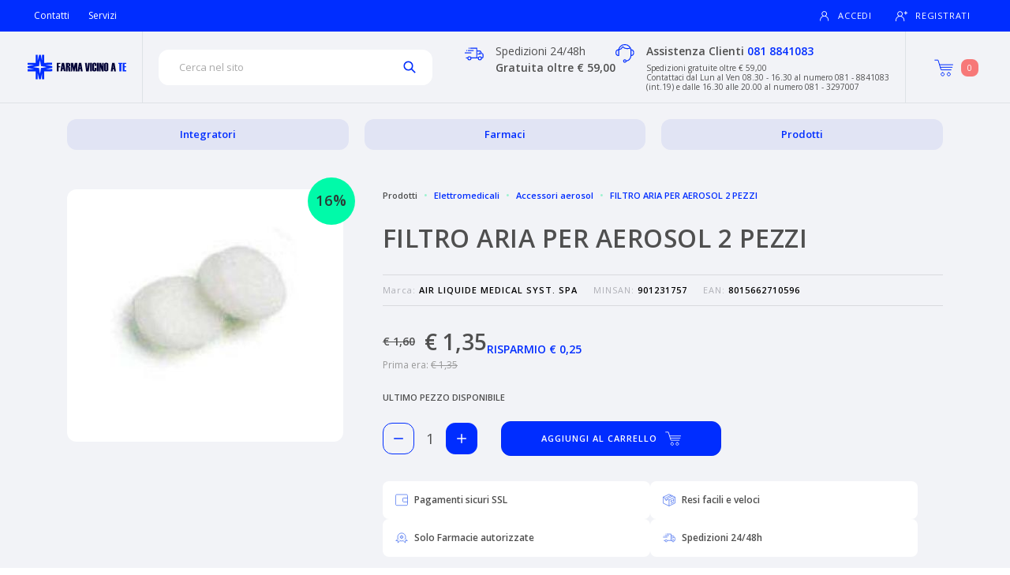

--- FILE ---
content_type: text/html
request_url: https://farmavicinoate.it/prodotti/prodotti-elettromedicali/prodotti_accessori-aerosol/filtro-aria-per-aerosol-2-pezzi
body_size: 37323
content:

    <!DOCTYPE html>
    <html lang="it">
    <head>
      <meta charset="utf-8">
      <meta name="viewport" content="width=device-width, initial-scale=1.0">
      <title data-react-helmet="true">FILTRO ARIA PER AEROSOL 2 PEZZI | Farmavicinoate - Ecommerce Farmacia</title>
      <meta data-react-helmet="true" name="description" content="Farmavicinoate - FILTRO ARIA PER AEROSOL 2 PEZZI Elettromedicali Accessori Aerosol"/><meta data-react-helmet="true" name="keywords" content="FILTRO ARIA PER AEROSOL 2 PEZZI, Elettromedicali, Accessori Aerosol, Farmavicinoate, ecommerce farmacia"/><meta data-react-helmet="true" property="og:title" content="Farmavicinoate - FILTRO ARIA PER AEROSOL 2 PEZZI Elettromedicali Accessori Aerosol"/><meta data-react-helmet="true" property="og:type" content="website"/><meta data-react-helmet="true" property="og:description" content="Farmavicinoate - FILTRO ARIA PER AEROSOL 2 PEZZI Elettromedicali Accessori Aerosol"/><meta data-react-helmet="true" property="og:image" content="/images3/901231757.jpg"/><meta data-react-helmet="true" property="og:url" content="https://farmavicinoate.it/prodotti/prodotti-elettromedicali/prodotti_accessori-aerosol/filtro-aria-per-aerosol-2-pezzi"/>
      <link rel="stylesheet" href="/static/build/bundle.css?cacheBust=1762254300266">
      <link rel="stylesheet" async href="/static/fonts/open-sans.css">
      

      <script src="/static/scripts/visit-data.js"></script>

      

      
      
      
            <!-- START Global site tag (gtag.js) - Google Analytics 4 -->
            <script
              async
              src="https://www.googletagmanager.com/gtag/js?id=G-J4VWXQ1Z5S"
            ></script>
            <script>
              window.dataLayer = window.dataLayer || [];
              function ga4Tag() {
                dataLayer.push(arguments);
              }
              ga4Tag("js", new Date());
              ga4Tag("config", "G-J4VWXQ1Z5S");
            </script>
            <!-- END Global site tag (gtag.js) - Google Analytics -->
          

      

      <script async="true" type="text/javascript" src="https://s.kk-resources.com/leadtag.js" ></script>

      

      

      

      

    </head>
    <body>
    <div id="root"><div class="is-not-checkout"><div class="global-wrapper" style="background-color:hsl(229.39999999999998, 26%, 96%)"><header class="header-not-checkout menu-closed" style="background-color:hsl(229.39999999999998, 26%, 96%);overflow:visible"><div class="top-header" style="background-color:#002dff"><div class="desktop-version"><div class="container"><div class="left-top-header"><nav class="navbar navbar-expand-sm m-0 p-0"><ul class="navbar-nav"><li><style data-emotion-css="1440ea1">.css-1440ea1{color:#002dff;}.css-1440ea1:active,.css-1440ea1.active,.css-1440ea1:not(:disabled):not(.disabled):active{color:#002dff;}.css-1440ea1:active:after,.css-1440ea1.active:after,.css-1440ea1:not(:disabled):not(.disabled):active:after{background-color:#002dff;}.css-1440ea1:focus,.css-1440ea1:hover{color:hsl(229.39999999999998,100%,50%);}.css-1440ea1:focus:after,.css-1440ea1:hover:after{background-color:#002dff;}.css-1440ea1.btn{font-size:12px;text-transform:uppercase;-webkit-letter-spacing:0.5px;-moz-letter-spacing:0.5px;-ms-letter-spacing:0.5px;letter-spacing:0.5px;border-radius:12px;}.css-1440ea1.btn-cart{padding:17px 30px;}.css-1440ea1.btn-primary{color:white;background-color:#002dff;border-color:#002dff;}.css-1440ea1.btn-primary:focus,.css-1440ea1.btn-primary:hover,.css-1440ea1.btn-primary:active,.css-1440ea1.btn-primary:not(:disabled):not(.disabled):active{color:white;background-color:hsl(229.39999999999998,100%,50%);border-color:hsl(229.39999999999998,100%,50%);}.css-1440ea1.btn-inverse{background-color:transparent;color:white;border-color:white;}.css-1440ea1.btn-inverse:focus,.css-1440ea1.btn-inverse:hover,.css-1440ea1.btn-inverse:active,.css-1440ea1.btn-inverse:not(:disabled):not(.disabled):active{background-color:white;color:#002dff;}.css-1440ea1.btn-outline{background-color:transparent;color:#002dff;border-color:#002dff;}.css-1440ea1.btn-outline:focus,.css-1440ea1.btn-outline:hover,.css-1440ea1.btn-outline:active,.css-1440ea1.btn-outline:not(:disabled):not(.disabled):active{background-color:#002dff;color:white;}.css-1440ea1.btn-grey{background-color:transparent;color:hsl(229.39999999999998,5%,70%);border-color:hsl(229.39999999999998,5%,70%);}.css-1440ea1.btn-grey:focus,.css-1440ea1.btn-grey:hover,.css-1440ea1.btn-grey:active,.css-1440ea1.btn-grey:not(:disabled):not(.disabled):active{background-color:hsl(229.39999999999998,5%,70%);color:white;}</style><a class="link d-inline-block py-1 px-2 mr-2 text-white css-1440ea1" href="/pagine/contattaci">Contatti</a></li><li><style data-emotion-css="1440ea1">.css-1440ea1{color:#002dff;}.css-1440ea1:active,.css-1440ea1.active,.css-1440ea1:not(:disabled):not(.disabled):active{color:#002dff;}.css-1440ea1:active:after,.css-1440ea1.active:after,.css-1440ea1:not(:disabled):not(.disabled):active:after{background-color:#002dff;}.css-1440ea1:focus,.css-1440ea1:hover{color:hsl(229.39999999999998,100%,50%);}.css-1440ea1:focus:after,.css-1440ea1:hover:after{background-color:#002dff;}.css-1440ea1.btn{font-size:12px;text-transform:uppercase;-webkit-letter-spacing:0.5px;-moz-letter-spacing:0.5px;-ms-letter-spacing:0.5px;letter-spacing:0.5px;border-radius:12px;}.css-1440ea1.btn-cart{padding:17px 30px;}.css-1440ea1.btn-primary{color:white;background-color:#002dff;border-color:#002dff;}.css-1440ea1.btn-primary:focus,.css-1440ea1.btn-primary:hover,.css-1440ea1.btn-primary:active,.css-1440ea1.btn-primary:not(:disabled):not(.disabled):active{color:white;background-color:hsl(229.39999999999998,100%,50%);border-color:hsl(229.39999999999998,100%,50%);}.css-1440ea1.btn-inverse{background-color:transparent;color:white;border-color:white;}.css-1440ea1.btn-inverse:focus,.css-1440ea1.btn-inverse:hover,.css-1440ea1.btn-inverse:active,.css-1440ea1.btn-inverse:not(:disabled):not(.disabled):active{background-color:white;color:#002dff;}.css-1440ea1.btn-outline{background-color:transparent;color:#002dff;border-color:#002dff;}.css-1440ea1.btn-outline:focus,.css-1440ea1.btn-outline:hover,.css-1440ea1.btn-outline:active,.css-1440ea1.btn-outline:not(:disabled):not(.disabled):active{background-color:#002dff;color:white;}.css-1440ea1.btn-grey{background-color:transparent;color:hsl(229.39999999999998,5%,70%);border-color:hsl(229.39999999999998,5%,70%);}.css-1440ea1.btn-grey:focus,.css-1440ea1.btn-grey:hover,.css-1440ea1.btn-grey:active,.css-1440ea1.btn-grey:not(:disabled):not(.disabled):active{background-color:hsl(229.39999999999998,5%,70%);color:white;}</style><a class="link d-inline-block py-1 px-2 mr-2 text-white css-1440ea1" href="/pagine/servizi">Servizi</a></li></ul></nav></div><div class="right-top-header"><nav class="navbar navbar-expand-sm navbar-right p-0"><style data-emotion-css="8274y5">.css-8274y5 .login{box-shadow:2px 30px 30px 20px hsla(229.39999999999998,20%,70%,0.25)!important;}.css-8274y5 .login .form-control,.css-8274y5 .login .register{background-color:hsl(229.39999999999998,5%,96%);}.css-8274y5 .login .form-control{border-radius:0;}.css-8274y5 .login .form-control:focus{border-color:#002dff!important;}</style><div class="open-login  css-8274y5"><style data-emotion-css="6puxbf">.css-6puxbf{color:#002dff;}.css-6puxbf:active,.css-6puxbf.active{color:#002dff;}.css-6puxbf:active:after,.css-6puxbf.active:after{background-color:#002dff;}.css-6puxbf:focus,.css-6puxbf:hover{color:hsl(229.39999999999998,100%,50%);}.css-6puxbf:focus:after,.css-6puxbf:hover:after{background-color:#002dff;}.css-6puxbf:focus,.css-6puxbf:active,.css-6puxbf:active:focus,.css-6puxbf:not(:disabled):not(.disabled):active:focus{box-shadow:none;outline:none;}.css-6puxbf.btn{font-size:12px;text-transform:uppercase;-webkit-letter-spacing:0.5px;-moz-letter-spacing:0.5px;-ms-letter-spacing:0.5px;letter-spacing:0.5px;border-radius:12px;}.css-6puxbf.btn-primary{color:white;background-color:#002dff;border-color:#002dff;}.css-6puxbf.btn-primary:focus,.css-6puxbf.btn-primary:hover,.css-6puxbf.btn-primary:not(:disabled):not(.disabled):active{background-color:hsl(229.39999999999998,100%,50%);border-color:hsl(229.39999999999998,100%,50%);}.css-6puxbf.btn-primary.disabled{color:hsl(229.39999999999998,10%,60%);background-color:hsl(229.39999999999998,20%,87%);}.css-6puxbf.btn-inverse{background-color:transparent;color:white;border-color:white;}.css-6puxbf.btn-inverse:focus,.css-6puxbf.btn-inverse:hover,.css-6puxbf.btn-inverse:not(:disabled):not(.disabled):active{background-color:white;color:#002dff;}.css-6puxbf.btn-outline{background-color:transparent;color:#002dff;border-width:1px;border-style:solid;border-color:#002dff;}.css-6puxbf.btn-outline:focus,.css-6puxbf.btn-outline:hover,.css-6puxbf.btn-outline:not(:disabled):not(.disabled):active{background-color:#002dff;color:white !important;}.css-6puxbf.btn-grey{background-color:transparent;color:hsl(229.39999999999998,5%,70%);border-color:hsl(229.39999999999998,5%,70%);}.css-6puxbf.btn-grey:focus,.css-6puxbf.btn-grey:hover,.css-6puxbf.btn-grey:not(:disabled):not(.disabled):active{background-color:hsl(229.39999999999998,5%,70%);color:white;}.css-6puxbf.add-to-cart{color:white;background-color:#002dff;}.css-6puxbf.add-to-cart:focus,.css-6puxbf.add-to-cart:hover,.css-6puxbf.add-to-cart:not(:disabled):not(.disabled):active{background-color:hsl(229.39999999999998,100%,50%);}.css-6puxbf.add-to-cart.disabled{color:hsl(229.39999999999998,10%,60%);background-color:hsl(229.39999999999998,20%,87%);}</style><a href="#" class="css-6puxbf"><svg version="1.1" id="login_icon" xmlns="http://www.w3.org/2000/svg" xlink="http://www.w3.org/1999/xlink" viewBox="0 0 32 32" style="fill:currentColor;vertical-align:middle" space="preserve"><path d="M20.31,15.56c1.92-1.28,3.19-3.47,3.19-5.95c0-3.95-3.2-7.15-7.15-7.15c-3.95,0-7.15,3.2-7.15,7.15 c0,2.48,1.27,4.67,3.19,5.95c-4.52,1.62-7.75,5.95-7.75,11.03c0,0.81,0.08,1.6,0.24,2.36l1.82-0.37v0c-0.13-0.64-0.2-1.31-0.2-1.99	c0-2.72,1.1-5.18,2.89-6.97c1.71-1.71,4.03-2.79,6.61-2.88c0.12,0.01,0.23,0.02,0.35,0.02c0.12,0,0.23-0.01,0.35-0.02	c2.58,0.09,4.91,1.17,6.61,2.88c1.78,1.79,2.89,4.24,2.89,6.97c0,0.68-0.07,1.35-0.2,1.99l1.82,0.37c0.16-0.76,0.24-1.55,0.24-2.36	C28.06,21.51,24.83,17.19,20.31,15.56z M12.61,13.35c-0.96-0.96-1.55-2.28-1.55-3.74c0-1.46,0.59-2.78,1.55-3.74	c0.96-0.96,2.28-1.55,3.74-1.55c1.46,0,2.78,0.59,3.74,1.55c0.96,0.96,1.55,2.28,1.55,3.74c0,1.46-0.59,2.78-1.55,3.74 c-0.88,0.88-2.06,1.44-3.39,1.53c-0.12,0-0.23-0.01-0.35-0.01s-0.24,0.01-0.35,0.01C14.68,14.8,13.49,14.23,12.61,13.35z"></path></svg>Accedi</a><style data-emotion-css="1440ea1">.css-1440ea1{color:#002dff;}.css-1440ea1:active,.css-1440ea1.active,.css-1440ea1:not(:disabled):not(.disabled):active{color:#002dff;}.css-1440ea1:active:after,.css-1440ea1.active:after,.css-1440ea1:not(:disabled):not(.disabled):active:after{background-color:#002dff;}.css-1440ea1:focus,.css-1440ea1:hover{color:hsl(229.39999999999998,100%,50%);}.css-1440ea1:focus:after,.css-1440ea1:hover:after{background-color:#002dff;}.css-1440ea1.btn{font-size:12px;text-transform:uppercase;-webkit-letter-spacing:0.5px;-moz-letter-spacing:0.5px;-ms-letter-spacing:0.5px;letter-spacing:0.5px;border-radius:12px;}.css-1440ea1.btn-cart{padding:17px 30px;}.css-1440ea1.btn-primary{color:white;background-color:#002dff;border-color:#002dff;}.css-1440ea1.btn-primary:focus,.css-1440ea1.btn-primary:hover,.css-1440ea1.btn-primary:active,.css-1440ea1.btn-primary:not(:disabled):not(.disabled):active{color:white;background-color:hsl(229.39999999999998,100%,50%);border-color:hsl(229.39999999999998,100%,50%);}.css-1440ea1.btn-inverse{background-color:transparent;color:white;border-color:white;}.css-1440ea1.btn-inverse:focus,.css-1440ea1.btn-inverse:hover,.css-1440ea1.btn-inverse:active,.css-1440ea1.btn-inverse:not(:disabled):not(.disabled):active{background-color:white;color:#002dff;}.css-1440ea1.btn-outline{background-color:transparent;color:#002dff;border-color:#002dff;}.css-1440ea1.btn-outline:focus,.css-1440ea1.btn-outline:hover,.css-1440ea1.btn-outline:active,.css-1440ea1.btn-outline:not(:disabled):not(.disabled):active{background-color:#002dff;color:white;}.css-1440ea1.btn-grey{background-color:transparent;color:hsl(229.39999999999998,5%,70%);border-color:hsl(229.39999999999998,5%,70%);}.css-1440ea1.btn-grey:focus,.css-1440ea1.btn-grey:hover,.css-1440ea1.btn-grey:active,.css-1440ea1.btn-grey:not(:disabled):not(.disabled):active{background-color:hsl(229.39999999999998,5%,70%);color:white;}</style><a class="css-1440ea1" href="/registrazione"><svg version="1.1" id="register_icon" xmlns="http://www.w3.org/2000/svg" xlink="http://www.w3.org/1999/xlink" viewBox="0 0 32 32" style="fill:currentColor;vertical-align:middle" space="preserve"><path d="M16.02,15.92c1.96-1.31,3.26-3.54,3.26-6.08c0-4.04-3.27-7.31-7.31-7.31c-4.04,0-7.31,3.27-7.31,7.31 c0,2.54,1.29,4.77,3.26,6.08C3.3,17.58,0,22,0,27.19c0,0.83,0.08,1.63,0.24,2.41l1.86-0.38v0c-0.13-0.66-0.2-1.33-0.2-2.03 c0-2.78,1.13-5.3,2.95-7.12c1.75-1.75,4.12-2.85,6.76-2.94c0.12,0.01,0.24,0.02,0.36,0.02c0.12,0,0.24-0.01,0.36-0.02	c2.64,0.09,5.02,1.2,6.76,2.94c1.82,1.83,2.95,4.34,2.95,7.12c0,0.7-0.07,1.38-0.2,2.03l1.86,0.38c0.16-0.78,0.24-1.59,0.24-2.41	C23.95,22,20.64,17.58,16.02,15.92z M8.15,13.66c-0.98-0.98-1.58-2.33-1.58-3.82c0-1.5,0.6-2.84,1.58-3.82 c0.98-0.98,2.33-1.58,3.82-1.58c1.5,0,2.84,0.6,3.82,1.58c0.98,0.98,1.58,2.33,1.58,3.82c0,1.5-0.6,2.84-1.58,3.82 c-0.9,0.9-2.11,1.48-3.46,1.56c-0.12,0-0.24-0.01-0.36-0.01c-0.12,0-0.24,0.01-0.36,0.01C10.26,15.13,9.05,14.56,8.15,13.66z"></path><rect x="26.3" y="2.53" width="2.11" height="9.3"></rect><rect x="26.3" y="2.53" transform="matrix(6.123234e-17 -1 1 6.123234e-17 20.1694 34.5323)" width="2.11" height="9.3"></rect></svg>Registrati</a><div class="login"><div class="login-form"><form><div class="form-group"><input type="text" class="form-control" id="email" placeholder="Email" value=""/></div><div class="form-group"><input type="password" class="form-control" id="password" placeholder="Password" value=""/><a class="help-block css-1440ea1" href="/recupero-password">Password dimenticata?</a></div><div class="form-group"><style data-emotion-css="12i9ezc">.css-12i9ezc.btn{padding:7px 25px;font-size:12px;border-width:1px;font-weight:600;text-transform:uppercase;-webkit-letter-spacing:0.5px;-moz-letter-spacing:0.5px;-ms-letter-spacing:0.5px;letter-spacing:0.5px;-webkit-transition:all 0.2s ease-in-out;transition:all 0.2s ease-in-out;border-radius:12px !important;}.css-12i9ezc.btn:focus,.css-12i9ezc.btn:active,.css-12i9ezc.btn:active:focus{box-shadow:none;outline:none;}.css-12i9ezc.btn-thick{padding:14px 18px;}.css-12i9ezc.btn-thick.btn-login{padding:12px 25px;}.css-12i9ezc.btn-thick.btn-cart{padding:17px 30px;}.css-12i9ezc.btn-short{padding:4px 16px;}.css-12i9ezc.btn-primary{background-color:#002dff;border-color:hsl(229.39999999999998,100%,47.5%);}.css-12i9ezc.btn-primary:focus,.css-12i9ezc.btn-primary:hover,.css-12i9ezc.btn-primary:active,.css-12i9ezc.btn-primary:not(:disabled):not(.disabled):active{background-color:hsl(229.39999999999998,100%,42.5%);border-color:hsl(229.39999999999998,100%,42.5%);}.css-12i9ezc.btn-inverse{background-color:transparent;color:#fff;border-color:#fff;}.css-12i9ezc.btn-inverse:focus,.css-12i9ezc.btn-inverse:hover,.css-12i9ezc.btn-inverse:active,.css-12i9ezc.btn-inverse:not(:disabled):not(.disabled):active{background-color:#fff;color:#002dff;}.css-12i9ezc.btn-outline{background-color:transparent;color:#002dff;border-color:#002dff;}.css-12i9ezc.btn-outline:focus,.css-12i9ezc.btn-outline:hover,.css-12i9ezc.btn-outline:active,.css-12i9ezc.btn-outline:not(:disabled):not(.disabled):active{background-color:#002dff;color:#fff;}.css-12i9ezc.btn-grey{background-color:transparent;color:hsl(229.39999999999998,5%,70%);border-color:hsl(229.39999999999998,5%,70%);}.css-12i9ezc.btn-grey:focus,.css-12i9ezc.btn-grey:hover,.css-12i9ezc.btn-grey:active,.css-12i9ezc.btn-grey:not(:disabled):not(.disabled):active{background-color:hsl(229.39999999999998,5%,70%);color:#fff;}</style><button type="submit" class="btn btn-thick btn-login btn-primary css-12i9ezc">Accedi</button></div></form></div><div class="register"><p>Non hai un account?</p><a class="register-link css-1440ea1" href="/registrazione">Registrati</a></div></div></div></nav></div></div></div><div class="mobile-version"><div class="container"><div class="mobile-top-header"><div class="mobile-top-header-item"><svg version="1.1" id="spedizione_icon" xmlns="http://www.w3.org/2000/svg" xlink="http://www.w3.org/1999/xlink" viewBox="0 0 42 42" style="fill:none;stroke:currentColor;stroke-width:2;stroke-miterlimit:10;vertical-align:middle" space="preserve"><g><path d="M26.62,15.01h6.82c0.57,0,1.1,0.28,1.42,0.75l2.92,5.26h0.86c0.97,0,1.72,0.64,1.72,1.9v5.83 c0,0.95-0.77,1.72-1.72,1.72h-1.72"></path><polyline points="12.02,9 26.62,9 26.62,30.47 13.74,30.47"></polyline><line x1="6.87" y1="30.47" x2="2.58" y2="30.47"></line><path d="M36.92,31.33c0,1.89-1.54,3.43-3.44,3.43c-1.9,0-3.44-1.53-3.44-3.43c0-1.89,1.54-3.43,3.44-3.43	C35.38,27.91,36.92,29.44,36.92,31.33z"></path><path d="M13.75,31.33c0,1.89-1.54,3.43-3.44,3.43s-3.44-1.53-3.44-3.43c0-1.89,1.54-3.43,3.44-3.43	S13.75,29.44,13.75,31.33z"></path><line x1="26.62" y1="30.47" x2="30.05" y2="30.47"></line><polyline points="28.34,21.88 34.35,21.88 34.35,21.02 32.63,18.44"></polyline><line x1="0" y1="19.3" x2="14.6" y2="19.3"></line><line x1="6.87" y1="14.15" x2="19.75" y2="14.15"></line><line x1="5.15" y1="14.15" x2="3.43" y2="14.15"></line><line x1="10.3" y1="9" x2="8.59" y2="9"></line></g></svg> <!-- -->Spedizioni 24/48h</div><div class="mobile-top-header-item"><svg version="1.1" id="assistenza_icon" xmlns="http://www.w3.org/2000/svg" xlink="http://www.w3.org/1999/xlink" viewBox="0 0 42 42" style="fill:none;stroke:currentColor;stroke-width:2;stroke-linecap:round;stroke-linejoin:round;stroke-miterlimit:22.9256;vertical-align:middle" space="preserve"><path d="M23.47,37.41c2.59-0.39,5.22-1.29,6.99-3.06c2.19-2.19,3.9-5.91,3.9-9.24V13.8c0-3.33-1.71-6.7-3.9-8.89 C28.26,2.71,24.89,1,21.56,1H19.9c-3.33,0-6.7,1.71-8.89,3.9c-2.19,2.19-3.9,5.57-3.9,8.89v11.32"></path><path d="M6.71,25.29c-3.14-0.24-5.62-3.04-5.62-6.45c0-3.41,2.48-6.21,5.62-6.45 M34.72,25.29 c3.14-0.24,5.62-3.04,5.62-6.45c0-3.41-2.48-6.21-5.62-6.45"></path><path d="M20.72,34.7c1.51,0,2.74,1.23,2.74,2.74c0,1.51-1.23,2.74-2.74,2.74s-2.74-1.23-2.74-2.74 C17.97,35.93,19.2,34.7,20.72,34.7L20.72,34.7z"></path><path d="M6.87,12.72c4.02-0.82,7.4-3.4,9.3-6.9C18.66,8.4,22.15,10,26.01,10c2.45,0,4.75-0.64,6.74-1.77"></path></svg><a href="tel:081 8841083" style="color:white">081 8841083</a></div></div></div></div></div><div class="header-menu "><nav class="navbar navbar-expand-lg" role="navigation"><div class="top"><div class="container container-wide"><div class="d-flex flex-row align-items-center justify-content-between"><div class="left-header"><style data-emotion-css="12i9ezc">.css-12i9ezc.btn{padding:7px 25px;font-size:12px;border-width:1px;font-weight:600;text-transform:uppercase;-webkit-letter-spacing:0.5px;-moz-letter-spacing:0.5px;-ms-letter-spacing:0.5px;letter-spacing:0.5px;-webkit-transition:all 0.2s ease-in-out;transition:all 0.2s ease-in-out;border-radius:12px !important;}.css-12i9ezc.btn:focus,.css-12i9ezc.btn:active,.css-12i9ezc.btn:active:focus{box-shadow:none;outline:none;}.css-12i9ezc.btn-thick{padding:14px 18px;}.css-12i9ezc.btn-thick.btn-login{padding:12px 25px;}.css-12i9ezc.btn-thick.btn-cart{padding:17px 30px;}.css-12i9ezc.btn-short{padding:4px 16px;}.css-12i9ezc.btn-primary{background-color:#002dff;border-color:hsl(229.39999999999998,100%,47.5%);}.css-12i9ezc.btn-primary:focus,.css-12i9ezc.btn-primary:hover,.css-12i9ezc.btn-primary:active,.css-12i9ezc.btn-primary:not(:disabled):not(.disabled):active{background-color:hsl(229.39999999999998,100%,42.5%);border-color:hsl(229.39999999999998,100%,42.5%);}.css-12i9ezc.btn-inverse{background-color:transparent;color:#fff;border-color:#fff;}.css-12i9ezc.btn-inverse:focus,.css-12i9ezc.btn-inverse:hover,.css-12i9ezc.btn-inverse:active,.css-12i9ezc.btn-inverse:not(:disabled):not(.disabled):active{background-color:#fff;color:#002dff;}.css-12i9ezc.btn-outline{background-color:transparent;color:#002dff;border-color:#002dff;}.css-12i9ezc.btn-outline:focus,.css-12i9ezc.btn-outline:hover,.css-12i9ezc.btn-outline:active,.css-12i9ezc.btn-outline:not(:disabled):not(.disabled):active{background-color:#002dff;color:#fff;}.css-12i9ezc.btn-grey{background-color:transparent;color:hsl(229.39999999999998,5%,70%);border-color:hsl(229.39999999999998,5%,70%);}.css-12i9ezc.btn-grey:focus,.css-12i9ezc.btn-grey:hover,.css-12i9ezc.btn-grey:active,.css-12i9ezc.btn-grey:not(:disabled):not(.disabled):active{background-color:hsl(229.39999999999998,5%,70%);color:#fff;}</style><button type="button" class="navbar-toggler css-12i9ezc" data-toggle="collapse" data-target="#menu" aria-expanded="false" style="color:#002dff"><span class="sr-only">Toggle navigation</span><svg stroke="currentColor" fill="none" stroke-width="2" viewBox="0 0 24 24" stroke-linecap="round" stroke-linejoin="round" height="1em" width="1em" xmlns="http://www.w3.org/2000/svg"><line x1="3" y1="12" x2="21" y2="12"></line><line x1="3" y1="6" x2="21" y2="6"></line><line x1="3" y1="18" x2="21" y2="18"></line></svg></button><style data-emotion-css="1bx33dv">.css-1bx33dv{color:#002dff;}.css-1bx33dv:active,.css-1bx33dv.active{color:#002dff;}.css-1bx33dv:active:after,.css-1bx33dv.active:after{background-color:#002dff;}.css-1bx33dv:focus,.css-1bx33dv:hover{color:hsl(229.39999999999998,100%,50%);}.css-1bx33dv:focus:after,.css-1bx33dv:hover:after{background-color:#002dff;}.css-1bx33dv.btn{font-size:12px;text-transform:uppercase;-webkit-letter-spacing:0.5px;-moz-letter-spacing:0.5px;-ms-letter-spacing:0.5px;letter-spacing:0.5px;border-radius:12px;}.css-1bx33dv.btn-cart{padding:17px 30px;}.css-1bx33dv.btn-primary{color:white;background-color:#002dff;border-color:#002dff;}.css-1bx33dv.btn-primary:focus,.css-1bx33dv.btn-primary:hover{background-color:hsl(229.39999999999998,100%,50%);border-color:hsl(229.39999999999998,100%,50%);}.css-1bx33dv.btn-inverse{background-color:transparent;color:white;border-color:white;}.css-1bx33dv.btn-inverse:focus,.css-1bx33dv.btn-inverse:hover{background-color:white;color:#002dff;}.css-1bx33dv.btn-outline{background-color:transparent;color:#002dff;border-color:#002dff;}.css-1bx33dv.btn-outline:focus,.css-1bx33dv.btn-outline:hover{background-color:#002dff;color:white;}.css-1bx33dv.btn-grey{background-color:transparent;color:hsl(229.39999999999998,5%,70%);border-color:hsl(229.39999999999998,5%,70%);}.css-1bx33dv.btn-grey:focus,.css-1bx33dv.btn-grey:hover{background-color:hsl(229.39999999999998,5%,70%);color:white;}</style><a class="navbar-brand css-1bx33dv" aria-label="Torna alla home page" href="/"><img src="/images/logo_94.svg" alt="Logo Farmavicinoate"/></a></div><div class="center-header"><div class="search-box"><style data-emotion-css="6g5sr3">.css-6g5sr3.is-focused .Select-control,.css-6g5sr3.is-focused:not(.is-open) .Select-control,.css-6g5sr3.is-open .Select-control{border-color:#002dff;}.css-6g5sr3 .Select-value,.css-6g5sr3 .Select-placeholder,.css-6g5sr3 .Select-noresults{padding-top:1px;padding-left:25px!important;}@media (min-width:992px){.css-6g5sr3 .Select-value,.css-6g5sr3 .Select-placeholder,.css-6g5sr3 .Select-noresults{padding-top:4px;}}.css-6g5sr3 .Select-control{height:30px;border-radius:12px;}.css-6g5sr3 .Select-control:focus{border-color:#002dff!important;}@media (max-width:768px){.css-6g5sr3 .Select-control{font-size:16px;}}@media (min-width:992px){.css-6g5sr3 .Select-control{height:45px;}}.css-6g5sr3 .Select-control .Select-input{padding-left:25px;height:36px;}.css-6g5sr3 .Select-control .Select-input input{padding:10px 0;}@media (max-width:768px){.css-6g5sr3 .Select-control .Select-input input{font-size:16px;}}@media (min-width:992px){.css-6g5sr3 .Select-control .Select-input input{padding:13px 0;}}.css-6g5sr3 .Select-control .Select-arrow-zone{padding-left:10px;padding-right:20px;padding-bottom:0;}.css-6g5sr3 .Select-control .Select-arrow-zone svg{color:#002dff;}.css-6g5sr3 .Select-control .Select-arrow-zone .Select-arrow{border-color:#002dff transparent transparent;}.css-6g5sr3.is-open .Select-control .Select-arrow{border-color:transparent transparent #002dff;}.css-6g5sr3 .Select-menu-outer{border-color:#002dff;}.css-6g5sr3 .Select-option{padding:0;}.css-6g5sr3 .Select-option.is-selected,.css-6g5sr3 .Select-option.is-focused{background-color:hsl(229.39999999999998,20%,95%);}</style><div class="Select css-6g5sr3 is-searchable Select--single"><div class="Select-control"><div class="Select-multi-value-wrapper" id="react-select-502--value"><div class="Select-placeholder">Cerca nel sito</div><div class="Select-input" style="display:inline-block"><input id="search-box" aria-activedescendant="react-select-502--value" aria-expanded="false" aria-haspopup="false" aria-label="Cerca prodotti nel sito" aria-owns="" role="combobox" value=""/></div></div><span class="Select-arrow-zone"><svg version="1.1" id="searchIcon" xmlns="http://www.w3.org/2000/svg" xlink="http://www.w3.org/1999/xlink" viewBox="0 0 31 31" space="preserve" style="enable-background:new 0 0 31 31;fill-rule:evenodd;clip-rule:evenodd;stroke:currentColor;stroke-width:2;stroke-miterlimit:10;vertical-align:middle"><path d="M19.78,20.63c-1.91,1.72-4.43,2.76-7.19,2.76c-5.93,0-10.75-4.82-10.75-10.75S6.65,1.88,12.59,1.88 S23.34,6.7,23.34,12.64c0,2.76-1.04,5.29-2.76,7.19L29,28.25l-0.8,0.8L19.78,20.63z M12.59,3.02c5.31,0,9.62,4.31,9.62,9.62 s-4.31,9.62-9.62,9.62s-9.62-4.31-9.62-9.62S7.28,3.02,12.59,3.02z"></path></svg></span></div></div></div><div class="info-1"><div class="icon" style="color:#002dff"><svg version="1.1" id="spedizione_icon" xmlns="http://www.w3.org/2000/svg" xlink="http://www.w3.org/1999/xlink" viewBox="0 0 42 42" style="fill:none;stroke:currentColor;stroke-width:2;stroke-miterlimit:10;vertical-align:middle" space="preserve"><g><path d="M26.62,15.01h6.82c0.57,0,1.1,0.28,1.42,0.75l2.92,5.26h0.86c0.97,0,1.72,0.64,1.72,1.9v5.83 c0,0.95-0.77,1.72-1.72,1.72h-1.72"></path><polyline points="12.02,9 26.62,9 26.62,30.47 13.74,30.47"></polyline><line x1="6.87" y1="30.47" x2="2.58" y2="30.47"></line><path d="M36.92,31.33c0,1.89-1.54,3.43-3.44,3.43c-1.9,0-3.44-1.53-3.44-3.43c0-1.89,1.54-3.43,3.44-3.43	C35.38,27.91,36.92,29.44,36.92,31.33z"></path><path d="M13.75,31.33c0,1.89-1.54,3.43-3.44,3.43s-3.44-1.53-3.44-3.43c0-1.89,1.54-3.43,3.44-3.43	S13.75,29.44,13.75,31.33z"></path><line x1="26.62" y1="30.47" x2="30.05" y2="30.47"></line><polyline points="28.34,21.88 34.35,21.88 34.35,21.02 32.63,18.44"></polyline><line x1="0" y1="19.3" x2="14.6" y2="19.3"></line><line x1="6.87" y1="14.15" x2="19.75" y2="14.15"></line><line x1="5.15" y1="14.15" x2="3.43" y2="14.15"></line><line x1="10.3" y1="9" x2="8.59" y2="9"></line></g></svg></div><div class="text"><div>Spedizioni 24/48h</div><div><b>Gratuita oltre<!-- --> <span style="white-space:nowrap">€ 59,00</span></b></div></div></div><div class="info-2"><div class="icon" style="color:#002dff"><svg version="1.1" id="assistenza_icon" xmlns="http://www.w3.org/2000/svg" xlink="http://www.w3.org/1999/xlink" viewBox="0 0 42 42" style="fill:none;stroke:currentColor;stroke-width:2;stroke-linecap:round;stroke-linejoin:round;stroke-miterlimit:22.9256;vertical-align:middle" space="preserve"><path d="M23.47,37.41c2.59-0.39,5.22-1.29,6.99-3.06c2.19-2.19,3.9-5.91,3.9-9.24V13.8c0-3.33-1.71-6.7-3.9-8.89 C28.26,2.71,24.89,1,21.56,1H19.9c-3.33,0-6.7,1.71-8.89,3.9c-2.19,2.19-3.9,5.57-3.9,8.89v11.32"></path><path d="M6.71,25.29c-3.14-0.24-5.62-3.04-5.62-6.45c0-3.41,2.48-6.21,5.62-6.45 M34.72,25.29 c3.14-0.24,5.62-3.04,5.62-6.45c0-3.41-2.48-6.21-5.62-6.45"></path><path d="M20.72,34.7c1.51,0,2.74,1.23,2.74,2.74c0,1.51-1.23,2.74-2.74,2.74s-2.74-1.23-2.74-2.74 C17.97,35.93,19.2,34.7,20.72,34.7L20.72,34.7z"></path><path d="M6.87,12.72c4.02-0.82,7.4-3.4,9.3-6.9C18.66,8.4,22.15,10,26.01,10c2.45,0,4.75-0.64,6.74-1.77"></path></svg></div><div class="text"><div><b>Assistenza Clienti<!-- --> <a href="tel:081 8841083" style="color:#002dff">081 8841083</a></b></div><div class="small">Spedizioni gratuite oltre € 59,00<br/>Contattaci dal Lun al Ven  08.30 - 16.30 al numero 081 - 8841083 (int.19) e dalle 16.30 alle 20.00 al numero 081 - 3297007</div></div></div></div><div class="right-header"><style data-emotion-css="1sdxalx">.css-1sdxalx.menu-open .cart-menu:after{border-bottom-color:hsla(229.39999999999998,20%,70%,0.25)!important;}.css-1sdxalx .cart-menu{border-color:hsla(229.39999999999998,5%,70%,0.15)!important;box-shadow:2px 30px 30px 20px hsla(229.39999999999998,20%,70%,0.25)!important;}.css-1sdxalx a.cart{color:#002dff!important;}.css-1sdxalx a.cart:focus,.css-1sdxalx a.cart:hover{color:hsl(229.39999999999998,100%,50%)!important;}.css-1sdxalx a.cart .badge{border-radius:8px;}</style><div class="hidden-mobile open-cart-menu  css-1sdxalx"><style data-emotion-css="6puxbf">.css-6puxbf{color:#002dff;}.css-6puxbf:active,.css-6puxbf.active{color:#002dff;}.css-6puxbf:active:after,.css-6puxbf.active:after{background-color:#002dff;}.css-6puxbf:focus,.css-6puxbf:hover{color:hsl(229.39999999999998,100%,50%);}.css-6puxbf:focus:after,.css-6puxbf:hover:after{background-color:#002dff;}.css-6puxbf:focus,.css-6puxbf:active,.css-6puxbf:active:focus,.css-6puxbf:not(:disabled):not(.disabled):active:focus{box-shadow:none;outline:none;}.css-6puxbf.btn{font-size:12px;text-transform:uppercase;-webkit-letter-spacing:0.5px;-moz-letter-spacing:0.5px;-ms-letter-spacing:0.5px;letter-spacing:0.5px;border-radius:12px;}.css-6puxbf.btn-primary{color:white;background-color:#002dff;border-color:#002dff;}.css-6puxbf.btn-primary:focus,.css-6puxbf.btn-primary:hover,.css-6puxbf.btn-primary:not(:disabled):not(.disabled):active{background-color:hsl(229.39999999999998,100%,50%);border-color:hsl(229.39999999999998,100%,50%);}.css-6puxbf.btn-primary.disabled{color:hsl(229.39999999999998,10%,60%);background-color:hsl(229.39999999999998,20%,87%);}.css-6puxbf.btn-inverse{background-color:transparent;color:white;border-color:white;}.css-6puxbf.btn-inverse:focus,.css-6puxbf.btn-inverse:hover,.css-6puxbf.btn-inverse:not(:disabled):not(.disabled):active{background-color:white;color:#002dff;}.css-6puxbf.btn-outline{background-color:transparent;color:#002dff;border-width:1px;border-style:solid;border-color:#002dff;}.css-6puxbf.btn-outline:focus,.css-6puxbf.btn-outline:hover,.css-6puxbf.btn-outline:not(:disabled):not(.disabled):active{background-color:#002dff;color:white !important;}.css-6puxbf.btn-grey{background-color:transparent;color:hsl(229.39999999999998,5%,70%);border-color:hsl(229.39999999999998,5%,70%);}.css-6puxbf.btn-grey:focus,.css-6puxbf.btn-grey:hover,.css-6puxbf.btn-grey:not(:disabled):not(.disabled):active{background-color:hsl(229.39999999999998,5%,70%);color:white;}.css-6puxbf.add-to-cart{color:white;background-color:#002dff;}.css-6puxbf.add-to-cart:focus,.css-6puxbf.add-to-cart:hover,.css-6puxbf.add-to-cart:not(:disabled):not(.disabled):active{background-color:hsl(229.39999999999998,100%,50%);}.css-6puxbf.add-to-cart.disabled{color:hsl(229.39999999999998,10%,60%);background-color:hsl(229.39999999999998,20%,87%);}</style><a href="#" class="cart css-6puxbf"><svg version="1.1" id="cart_icon" xmlns="http://www.w3.org/2000/svg" xlink="http://www.w3.org/1999/xlink" viewBox="0 0 48 43" style="fill:none;stroke:currentColor;stroke-width:2;stroke-linecap:round;stroke-linejoin:round;stroke-miterlimit:22.9256;vertical-align:middle" space="preserve"><path d="M21.28,33.72c2.22,0,4.02,1.8,4.02,4.02c0,2.22-1.8,4.02-4.02,4.02c-2.22,0-4.02-1.8-4.02-4.02 C17.26,35.52,19.06,33.72,21.28,33.72L21.28,33.72z"></path><path d="M36.75,33.72c2.22,0,4.02,1.8,4.02,4.02c0,2.22-1.8,4.02-4.02,4.02s-4.02-1.8-4.02-4.02 C32.73,35.52,34.53,33.72,36.75,33.72L36.75,33.72z"></path><polyline points="1.56,1.88 9.73,1.88 17.31,26.63 42.66,26.63 "></polyline><line x1="15.88" y1="20.13" x2="45.33" y2="20.13"></line><line x1="13.92" y1="13.61" x2="47" y2="13.61"></line></svg><span class="badge">0</span></a><div class="cart-menu"><div class="total">Non ci sono articoli nel carrello</div></div></div></div></div></div></div><style data-emotion-css="1y3vixg">.css-1y3vixg.variant-1 .desktop-menu a.link{margin:0 10px;padding:10px;}.css-1y3vixg.variant-1 .desktop-menu a.link,.css-1y3vixg.variant-1 .mobile-menu .user-section .open-login > a,.css-1y3vixg.variant-1 .mobile-menu .user-section .welcome-user{color:#002dff;font-size:13px;background-color:hsl(229.39999999999998,48%,92%);border-radius:12px;}.css-1y3vixg.variant-1 .desktop-menu a.link:focus,.css-1y3vixg.variant-1 .mobile-menu .user-section .open-login > a:focus,.css-1y3vixg.variant-1 .mobile-menu .user-section .welcome-user:focus,.css-1y3vixg.variant-1 .desktop-menu a.link:hover,.css-1y3vixg.variant-1 .mobile-menu .user-section .open-login > a:hover,.css-1y3vixg.variant-1 .mobile-menu .user-section .welcome-user:hover,.css-1y3vixg.variant-1 .desktop-menu a.link.active,.css-1y3vixg.variant-1 .mobile-menu .user-section .open-login > a.active,.css-1y3vixg.variant-1 .mobile-menu .user-section .welcome-user.active{color:#002dff;background-color:hsl(160.60000000000002,98%,83%);}.css-1y3vixg.variant-2 .desktop-menu a.link{margin:0 10px;padding:10px 9px;}.css-1y3vixg.variant-2 .desktop-menu a.link,.css-1y3vixg.variant-2 .mobile-menu .user-section .open-login > a,.css-1y3vixg.variant-2 .mobile-menu .user-section .welcome-user{color:#002dff;font-size:13px;border-width:1px;border-style:solid;border-color:#002dff;}.css-1y3vixg.variant-2 .desktop-menu a.link:focus,.css-1y3vixg.variant-2 .mobile-menu .user-section .open-login > a:focus,.css-1y3vixg.variant-2 .mobile-menu .user-section .welcome-user:focus,.css-1y3vixg.variant-2 .desktop-menu a.link:hover,.css-1y3vixg.variant-2 .mobile-menu .user-section .open-login > a:hover,.css-1y3vixg.variant-2 .mobile-menu .user-section .welcome-user:hover,.css-1y3vixg.variant-2 .desktop-menu a.link.active,.css-1y3vixg.variant-2 .mobile-menu .user-section .open-login > a.active,.css-1y3vixg.variant-2 .mobile-menu .user-section .welcome-user.active{color:#fff;background-color:#002dff;}.css-1y3vixg.variant-3 .desktop-menu a.link,.css-1y3vixg.variant-3 .mobile-menu .user-section .open-login > a,.css-1y3vixg.variant-3 .mobile-menu .user-section .welcome-user{color:hsl(229.39999999999998,15%,20%);font-size:12px;text-transform:uppercase;}.css-1y3vixg.variant-3 .desktop-menu a.link:focus,.css-1y3vixg.variant-3 .mobile-menu .user-section .open-login > a:focus,.css-1y3vixg.variant-3 .mobile-menu .user-section .welcome-user:focus,.css-1y3vixg.variant-3 .desktop-menu a.link:hover,.css-1y3vixg.variant-3 .mobile-menu .user-section .open-login > a:hover,.css-1y3vixg.variant-3 .mobile-menu .user-section .welcome-user:hover,.css-1y3vixg.variant-3 .desktop-menu a.link.active,.css-1y3vixg.variant-3 .mobile-menu .user-section .open-login > a.active,.css-1y3vixg.variant-3 .mobile-menu .user-section .welcome-user.active{color:#002dff;}.css-1y3vixg.variant-3 .desktop-menu a.link{margin:0 8px;}.css-1y3vixg.variant-3 .desktop-menu a.link.active svg{-webkit-transform:rotate(180deg);-ms-transform:rotate(180deg);transform:rotate(180deg);-webkit-transition:all 0.3s ease-in-out;transition:all 0.3s ease-in-out;}.css-1y3vixg.variant-3 .desktop-menu a.link svg{margin-left:10px;-webkit-transform:rotate(0);-ms-transform:rotate(0);transform:rotate(0);-webkit-transition:all 0.3s ease-in-out;transition:all 0.3s ease-in-out;}.css-1y3vixg .desktop-menu > a.link{display:-webkit-box;display:-webkit-flex;display:-ms-flexbox;display:flex;-webkit-align-items:center;-webkit-box-align:center;-ms-flex-align:center;align-items:center;-webkit-box-pack:center;-webkit-justify-content:center;-ms-flex-pack:center;justify-content:center;text-align:center;}.css-1y3vixg .desktop-menu > a.link:first-of-type{margin-left:0;}.css-1y3vixg .desktop-menu > a.link:last-of-type{margin-right:0;}.css-1y3vixg .mobile-menu > a.link:focus,.css-1y3vixg .mobile-menu > a.link:hover{color:#002dff;}</style><div class="bottom variant-1 css-1y3vixg"><div class="navbar-collapse collapse  justify-between" id="menu"><div class="container"><div class="desktop-menu"><style data-emotion-css="1440ea1">.css-1440ea1{color:#002dff;}.css-1440ea1:active,.css-1440ea1.active,.css-1440ea1:not(:disabled):not(.disabled):active{color:#002dff;}.css-1440ea1:active:after,.css-1440ea1.active:after,.css-1440ea1:not(:disabled):not(.disabled):active:after{background-color:#002dff;}.css-1440ea1:focus,.css-1440ea1:hover{color:hsl(229.39999999999998,100%,50%);}.css-1440ea1:focus:after,.css-1440ea1:hover:after{background-color:#002dff;}.css-1440ea1.btn{font-size:12px;text-transform:uppercase;-webkit-letter-spacing:0.5px;-moz-letter-spacing:0.5px;-ms-letter-spacing:0.5px;letter-spacing:0.5px;border-radius:12px;}.css-1440ea1.btn-cart{padding:17px 30px;}.css-1440ea1.btn-primary{color:white;background-color:#002dff;border-color:#002dff;}.css-1440ea1.btn-primary:focus,.css-1440ea1.btn-primary:hover,.css-1440ea1.btn-primary:active,.css-1440ea1.btn-primary:not(:disabled):not(.disabled):active{color:white;background-color:hsl(229.39999999999998,100%,50%);border-color:hsl(229.39999999999998,100%,50%);}.css-1440ea1.btn-inverse{background-color:transparent;color:white;border-color:white;}.css-1440ea1.btn-inverse:focus,.css-1440ea1.btn-inverse:hover,.css-1440ea1.btn-inverse:active,.css-1440ea1.btn-inverse:not(:disabled):not(.disabled):active{background-color:white;color:#002dff;}.css-1440ea1.btn-outline{background-color:transparent;color:#002dff;border-color:#002dff;}.css-1440ea1.btn-outline:focus,.css-1440ea1.btn-outline:hover,.css-1440ea1.btn-outline:active,.css-1440ea1.btn-outline:not(:disabled):not(.disabled):active{background-color:#002dff;color:white;}.css-1440ea1.btn-grey{background-color:transparent;color:hsl(229.39999999999998,5%,70%);border-color:hsl(229.39999999999998,5%,70%);}.css-1440ea1.btn-grey:focus,.css-1440ea1.btn-grey:hover,.css-1440ea1.btn-grey:active,.css-1440ea1.btn-grey:not(:disabled):not(.disabled):active{background-color:hsl(229.39999999999998,5%,70%);color:white;}</style><a class="link  css-1440ea1" href="#">Integratori</a><a class="link  css-1440ea1" href="/farmaci">Farmaci</a><a class="link  css-1440ea1" href="/prodotti">Prodotti</a></div></div></div></div></nav><div class="container"><style data-emotion-css="1hqkc08">.css-1hqkc08 .categories-container .categories li a:focus,.css-1hqkc08 .categories-container .subcategories li a:focus,.css-1hqkc08 .categories-container .categories li a:hover,.css-1hqkc08 .categories-container .subcategories li a:hover{color:#002dff;}.css-1hqkc08 .categories-container .scrolling-section::-webkit-scrollbar-track{background:hsl(229.39999999999998,48%,92%);}.css-1hqkc08 .categories-container .scrolling-section::-webkit-scrollbar-thumb{background:#002dff;}</style><div class="mega-menu css-1hqkc08"><div class="categories-container"><style data-emotion-css="6puxbf">.css-6puxbf{color:#002dff;}.css-6puxbf:active,.css-6puxbf.active{color:#002dff;}.css-6puxbf:active:after,.css-6puxbf.active:after{background-color:#002dff;}.css-6puxbf:focus,.css-6puxbf:hover{color:hsl(229.39999999999998,100%,50%);}.css-6puxbf:focus:after,.css-6puxbf:hover:after{background-color:#002dff;}.css-6puxbf:focus,.css-6puxbf:active,.css-6puxbf:active:focus,.css-6puxbf:not(:disabled):not(.disabled):active:focus{box-shadow:none;outline:none;}.css-6puxbf.btn{font-size:12px;text-transform:uppercase;-webkit-letter-spacing:0.5px;-moz-letter-spacing:0.5px;-ms-letter-spacing:0.5px;letter-spacing:0.5px;border-radius:12px;}.css-6puxbf.btn-primary{color:white;background-color:#002dff;border-color:#002dff;}.css-6puxbf.btn-primary:focus,.css-6puxbf.btn-primary:hover,.css-6puxbf.btn-primary:not(:disabled):not(.disabled):active{background-color:hsl(229.39999999999998,100%,50%);border-color:hsl(229.39999999999998,100%,50%);}.css-6puxbf.btn-primary.disabled{color:hsl(229.39999999999998,10%,60%);background-color:hsl(229.39999999999998,20%,87%);}.css-6puxbf.btn-inverse{background-color:transparent;color:white;border-color:white;}.css-6puxbf.btn-inverse:focus,.css-6puxbf.btn-inverse:hover,.css-6puxbf.btn-inverse:not(:disabled):not(.disabled):active{background-color:white;color:#002dff;}.css-6puxbf.btn-outline{background-color:transparent;color:#002dff;border-width:1px;border-style:solid;border-color:#002dff;}.css-6puxbf.btn-outline:focus,.css-6puxbf.btn-outline:hover,.css-6puxbf.btn-outline:not(:disabled):not(.disabled):active{background-color:#002dff;color:white !important;}.css-6puxbf.btn-grey{background-color:transparent;color:hsl(229.39999999999998,5%,70%);border-color:hsl(229.39999999999998,5%,70%);}.css-6puxbf.btn-grey:focus,.css-6puxbf.btn-grey:hover,.css-6puxbf.btn-grey:not(:disabled):not(.disabled):active{background-color:hsl(229.39999999999998,5%,70%);color:white;}.css-6puxbf.add-to-cart{color:white;background-color:#002dff;}.css-6puxbf.add-to-cart:focus,.css-6puxbf.add-to-cart:hover,.css-6puxbf.add-to-cart:not(:disabled):not(.disabled):active{background-color:hsl(229.39999999999998,100%,50%);}.css-6puxbf.add-to-cart.disabled{color:hsl(229.39999999999998,10%,60%);background-color:hsl(229.39999999999998,20%,87%);}</style><a href="#" class="close css-6puxbf">×</a><div class="scrolling-section"></div></div></div></div></div></header><div class="prodotto"><div class="container"></div><div><div class="container"><div class="dettaglio-prodotto  "><div class="product-details"><div class="row"><div class="col-md-4"><div class="image-box" style="border-radius:12px"><img src="/images3/901231757.jpg" class="product-image" alt="FILTRO ARIA PER AEROSOL 2 PEZZI - Farmavicinoate"/><div class="discount" style="background-color:#00faa9;color:hsl(160.60000000000002, 15%, 20%)">16<span>%</span></div></div><div class="image-mini-container"></div></div><div class="col-md-8"><ol class="breadcrumb"><li class="breadcrumb-item">Prodotti</li><li class="breadcrumb-item"><style data-emotion-css="1440ea1">.css-1440ea1{color:#002dff;}.css-1440ea1:active,.css-1440ea1.active,.css-1440ea1:not(:disabled):not(.disabled):active{color:#002dff;}.css-1440ea1:active:after,.css-1440ea1.active:after,.css-1440ea1:not(:disabled):not(.disabled):active:after{background-color:#002dff;}.css-1440ea1:focus,.css-1440ea1:hover{color:hsl(229.39999999999998,100%,50%);}.css-1440ea1:focus:after,.css-1440ea1:hover:after{background-color:#002dff;}.css-1440ea1.btn{font-size:12px;text-transform:uppercase;-webkit-letter-spacing:0.5px;-moz-letter-spacing:0.5px;-ms-letter-spacing:0.5px;letter-spacing:0.5px;border-radius:12px;}.css-1440ea1.btn-cart{padding:17px 30px;}.css-1440ea1.btn-primary{color:white;background-color:#002dff;border-color:#002dff;}.css-1440ea1.btn-primary:focus,.css-1440ea1.btn-primary:hover,.css-1440ea1.btn-primary:active,.css-1440ea1.btn-primary:not(:disabled):not(.disabled):active{color:white;background-color:hsl(229.39999999999998,100%,50%);border-color:hsl(229.39999999999998,100%,50%);}.css-1440ea1.btn-inverse{background-color:transparent;color:white;border-color:white;}.css-1440ea1.btn-inverse:focus,.css-1440ea1.btn-inverse:hover,.css-1440ea1.btn-inverse:active,.css-1440ea1.btn-inverse:not(:disabled):not(.disabled):active{background-color:white;color:#002dff;}.css-1440ea1.btn-outline{background-color:transparent;color:#002dff;border-color:#002dff;}.css-1440ea1.btn-outline:focus,.css-1440ea1.btn-outline:hover,.css-1440ea1.btn-outline:active,.css-1440ea1.btn-outline:not(:disabled):not(.disabled):active{background-color:#002dff;color:white;}.css-1440ea1.btn-grey{background-color:transparent;color:hsl(229.39999999999998,5%,70%);border-color:hsl(229.39999999999998,5%,70%);}.css-1440ea1.btn-grey:focus,.css-1440ea1.btn-grey:hover,.css-1440ea1.btn-grey:active,.css-1440ea1.btn-grey:not(:disabled):not(.disabled):active{background-color:hsl(229.39999999999998,5%,70%);color:white;}</style><a class="css-1440ea1" href="/prodotti/prodotti-elettromedicali">Elettromedicali</a></li><li class="breadcrumb-item"><style data-emotion-css="1440ea1">.css-1440ea1{color:#002dff;}.css-1440ea1:active,.css-1440ea1.active,.css-1440ea1:not(:disabled):not(.disabled):active{color:#002dff;}.css-1440ea1:active:after,.css-1440ea1.active:after,.css-1440ea1:not(:disabled):not(.disabled):active:after{background-color:#002dff;}.css-1440ea1:focus,.css-1440ea1:hover{color:hsl(229.39999999999998,100%,50%);}.css-1440ea1:focus:after,.css-1440ea1:hover:after{background-color:#002dff;}.css-1440ea1.btn{font-size:12px;text-transform:uppercase;-webkit-letter-spacing:0.5px;-moz-letter-spacing:0.5px;-ms-letter-spacing:0.5px;letter-spacing:0.5px;border-radius:12px;}.css-1440ea1.btn-cart{padding:17px 30px;}.css-1440ea1.btn-primary{color:white;background-color:#002dff;border-color:#002dff;}.css-1440ea1.btn-primary:focus,.css-1440ea1.btn-primary:hover,.css-1440ea1.btn-primary:active,.css-1440ea1.btn-primary:not(:disabled):not(.disabled):active{color:white;background-color:hsl(229.39999999999998,100%,50%);border-color:hsl(229.39999999999998,100%,50%);}.css-1440ea1.btn-inverse{background-color:transparent;color:white;border-color:white;}.css-1440ea1.btn-inverse:focus,.css-1440ea1.btn-inverse:hover,.css-1440ea1.btn-inverse:active,.css-1440ea1.btn-inverse:not(:disabled):not(.disabled):active{background-color:white;color:#002dff;}.css-1440ea1.btn-outline{background-color:transparent;color:#002dff;border-color:#002dff;}.css-1440ea1.btn-outline:focus,.css-1440ea1.btn-outline:hover,.css-1440ea1.btn-outline:active,.css-1440ea1.btn-outline:not(:disabled):not(.disabled):active{background-color:#002dff;color:white;}.css-1440ea1.btn-grey{background-color:transparent;color:hsl(229.39999999999998,5%,70%);border-color:hsl(229.39999999999998,5%,70%);}.css-1440ea1.btn-grey:focus,.css-1440ea1.btn-grey:hover,.css-1440ea1.btn-grey:active,.css-1440ea1.btn-grey:not(:disabled):not(.disabled):active{background-color:hsl(229.39999999999998,5%,70%);color:white;}</style><a class="css-1440ea1" href="/prodotti/prodotti-elettromedicali/prodotti_accessori-aerosol">Accessori aerosol</a></li><li class="breadcrumb-item"><style data-emotion-css="1440ea1">.css-1440ea1{color:#002dff;}.css-1440ea1:active,.css-1440ea1.active,.css-1440ea1:not(:disabled):not(.disabled):active{color:#002dff;}.css-1440ea1:active:after,.css-1440ea1.active:after,.css-1440ea1:not(:disabled):not(.disabled):active:after{background-color:#002dff;}.css-1440ea1:focus,.css-1440ea1:hover{color:hsl(229.39999999999998,100%,50%);}.css-1440ea1:focus:after,.css-1440ea1:hover:after{background-color:#002dff;}.css-1440ea1.btn{font-size:12px;text-transform:uppercase;-webkit-letter-spacing:0.5px;-moz-letter-spacing:0.5px;-ms-letter-spacing:0.5px;letter-spacing:0.5px;border-radius:12px;}.css-1440ea1.btn-cart{padding:17px 30px;}.css-1440ea1.btn-primary{color:white;background-color:#002dff;border-color:#002dff;}.css-1440ea1.btn-primary:focus,.css-1440ea1.btn-primary:hover,.css-1440ea1.btn-primary:active,.css-1440ea1.btn-primary:not(:disabled):not(.disabled):active{color:white;background-color:hsl(229.39999999999998,100%,50%);border-color:hsl(229.39999999999998,100%,50%);}.css-1440ea1.btn-inverse{background-color:transparent;color:white;border-color:white;}.css-1440ea1.btn-inverse:focus,.css-1440ea1.btn-inverse:hover,.css-1440ea1.btn-inverse:active,.css-1440ea1.btn-inverse:not(:disabled):not(.disabled):active{background-color:white;color:#002dff;}.css-1440ea1.btn-outline{background-color:transparent;color:#002dff;border-color:#002dff;}.css-1440ea1.btn-outline:focus,.css-1440ea1.btn-outline:hover,.css-1440ea1.btn-outline:active,.css-1440ea1.btn-outline:not(:disabled):not(.disabled):active{background-color:#002dff;color:white;}.css-1440ea1.btn-grey{background-color:transparent;color:hsl(229.39999999999998,5%,70%);border-color:hsl(229.39999999999998,5%,70%);}.css-1440ea1.btn-grey:focus,.css-1440ea1.btn-grey:hover,.css-1440ea1.btn-grey:active,.css-1440ea1.btn-grey:not(:disabled):not(.disabled):active{background-color:hsl(229.39999999999998,5%,70%);color:white;}</style><a class="css-1440ea1 active" href="/prodotti/prodotti-elettromedicali/prodotti_accessori-aerosol/filtro-aria-per-aerosol-2-pezzi">FILTRO ARIA PER AEROSOL 2 PEZZI</a></li></ol><h1>FILTRO ARIA PER AEROSOL 2 PEZZI</h1><hr style="width:100%"/><div class="subtitle" style="color:hsl(229.39999999999998, 5%, 70%)">Marca:<!-- --> <span class="subtitle-data">AIR LIQUIDE MEDICAL SYST. SpA</span> <!-- -->MINSAN<!-- -->:<!-- --> <span class="subtitle-data">901231757</span> <span> <!-- -->EAN:<!-- --> <span class="subtitle-data">8015662710596</span></span></div><hr style="width:100%"/><div class="price-availability"><div><div class="price-container"><div class="prev-price "><span style="white-space:nowrap">€ 1,60</span></div><div class="price"><span style="white-space:nowrap">€ 1,35</span></div></div><div style="font-size:12px;color:#999">Prima era:<!-- --> <s><span style="white-space:nowrap">€ 1,35</span></s></div></div><div class="saving" style="color:#002dff">Risparmio<!-- --> <span style="white-space:nowrap">€ 0,25</span></div></div><div class="price-availability"><div class="availability">Ultimo pezzo disponibile</div></div><div class="add-to-cart-section desktop" style="margin:0"><div class="quantity big"><style data-emotion-css="6puxbf">.css-6puxbf{color:#002dff;}.css-6puxbf:active,.css-6puxbf.active{color:#002dff;}.css-6puxbf:active:after,.css-6puxbf.active:after{background-color:#002dff;}.css-6puxbf:focus,.css-6puxbf:hover{color:hsl(229.39999999999998,100%,50%);}.css-6puxbf:focus:after,.css-6puxbf:hover:after{background-color:#002dff;}.css-6puxbf:focus,.css-6puxbf:active,.css-6puxbf:active:focus,.css-6puxbf:not(:disabled):not(.disabled):active:focus{box-shadow:none;outline:none;}.css-6puxbf.btn{font-size:12px;text-transform:uppercase;-webkit-letter-spacing:0.5px;-moz-letter-spacing:0.5px;-ms-letter-spacing:0.5px;letter-spacing:0.5px;border-radius:12px;}.css-6puxbf.btn-primary{color:white;background-color:#002dff;border-color:#002dff;}.css-6puxbf.btn-primary:focus,.css-6puxbf.btn-primary:hover,.css-6puxbf.btn-primary:not(:disabled):not(.disabled):active{background-color:hsl(229.39999999999998,100%,50%);border-color:hsl(229.39999999999998,100%,50%);}.css-6puxbf.btn-primary.disabled{color:hsl(229.39999999999998,10%,60%);background-color:hsl(229.39999999999998,20%,87%);}.css-6puxbf.btn-inverse{background-color:transparent;color:white;border-color:white;}.css-6puxbf.btn-inverse:focus,.css-6puxbf.btn-inverse:hover,.css-6puxbf.btn-inverse:not(:disabled):not(.disabled):active{background-color:white;color:#002dff;}.css-6puxbf.btn-outline{background-color:transparent;color:#002dff;border-width:1px;border-style:solid;border-color:#002dff;}.css-6puxbf.btn-outline:focus,.css-6puxbf.btn-outline:hover,.css-6puxbf.btn-outline:not(:disabled):not(.disabled):active{background-color:#002dff;color:white !important;}.css-6puxbf.btn-grey{background-color:transparent;color:hsl(229.39999999999998,5%,70%);border-color:hsl(229.39999999999998,5%,70%);}.css-6puxbf.btn-grey:focus,.css-6puxbf.btn-grey:hover,.css-6puxbf.btn-grey:not(:disabled):not(.disabled):active{background-color:hsl(229.39999999999998,5%,70%);color:white;}.css-6puxbf.add-to-cart{color:white;background-color:#002dff;}.css-6puxbf.add-to-cart:focus,.css-6puxbf.add-to-cart:hover,.css-6puxbf.add-to-cart:not(:disabled):not(.disabled):active{background-color:hsl(229.39999999999998,100%,50%);}.css-6puxbf.add-to-cart.disabled{color:hsl(229.39999999999998,10%,60%);background-color:hsl(229.39999999999998,20%,87%);}</style><a href="#" aria-label="Rimuovi 1 pezzo di FILTRO ARIA PER AEROSOL 2 PEZZI dal carello" class="minus btn-outline css-6puxbf" style="background-color:primaryColor;color:#002dff;opacity:1;cursor:pointer;border-radius:12px"><svg stroke="currentColor" fill="none" stroke-width="2" viewBox="0 0 24 24" stroke-linecap="round" stroke-linejoin="round" height="1em" width="1em" xmlns="http://www.w3.org/2000/svg"><line x1="5" y1="12" x2="19" y2="12"></line></svg></a><span class="value ">1</span><style data-emotion-css="6puxbf">.css-6puxbf{color:#002dff;}.css-6puxbf:active,.css-6puxbf.active{color:#002dff;}.css-6puxbf:active:after,.css-6puxbf.active:after{background-color:#002dff;}.css-6puxbf:focus,.css-6puxbf:hover{color:hsl(229.39999999999998,100%,50%);}.css-6puxbf:focus:after,.css-6puxbf:hover:after{background-color:#002dff;}.css-6puxbf:focus,.css-6puxbf:active,.css-6puxbf:active:focus,.css-6puxbf:not(:disabled):not(.disabled):active:focus{box-shadow:none;outline:none;}.css-6puxbf.btn{font-size:12px;text-transform:uppercase;-webkit-letter-spacing:0.5px;-moz-letter-spacing:0.5px;-ms-letter-spacing:0.5px;letter-spacing:0.5px;border-radius:12px;}.css-6puxbf.btn-primary{color:white;background-color:#002dff;border-color:#002dff;}.css-6puxbf.btn-primary:focus,.css-6puxbf.btn-primary:hover,.css-6puxbf.btn-primary:not(:disabled):not(.disabled):active{background-color:hsl(229.39999999999998,100%,50%);border-color:hsl(229.39999999999998,100%,50%);}.css-6puxbf.btn-primary.disabled{color:hsl(229.39999999999998,10%,60%);background-color:hsl(229.39999999999998,20%,87%);}.css-6puxbf.btn-inverse{background-color:transparent;color:white;border-color:white;}.css-6puxbf.btn-inverse:focus,.css-6puxbf.btn-inverse:hover,.css-6puxbf.btn-inverse:not(:disabled):not(.disabled):active{background-color:white;color:#002dff;}.css-6puxbf.btn-outline{background-color:transparent;color:#002dff;border-width:1px;border-style:solid;border-color:#002dff;}.css-6puxbf.btn-outline:focus,.css-6puxbf.btn-outline:hover,.css-6puxbf.btn-outline:not(:disabled):not(.disabled):active{background-color:#002dff;color:white !important;}.css-6puxbf.btn-grey{background-color:transparent;color:hsl(229.39999999999998,5%,70%);border-color:hsl(229.39999999999998,5%,70%);}.css-6puxbf.btn-grey:focus,.css-6puxbf.btn-grey:hover,.css-6puxbf.btn-grey:not(:disabled):not(.disabled):active{background-color:hsl(229.39999999999998,5%,70%);color:white;}.css-6puxbf.add-to-cart{color:white;background-color:#002dff;}.css-6puxbf.add-to-cart:focus,.css-6puxbf.add-to-cart:hover,.css-6puxbf.add-to-cart:not(:disabled):not(.disabled):active{background-color:hsl(229.39999999999998,100%,50%);}.css-6puxbf.add-to-cart.disabled{color:hsl(229.39999999999998,10%,60%);background-color:hsl(229.39999999999998,20%,87%);}</style><a href="#" aria-label="Aggiungi 1 pezzo di FILTRO ARIA PER AEROSOL 2 PEZZI al carello" class="plus btn-primary css-6puxbf" style="background-color:primaryColor;color:#fff;opacity:1;cursor:pointer;border-radius:12px"><svg stroke="currentColor" fill="none" stroke-width="2" viewBox="0 0 24 24" stroke-linecap="round" stroke-linejoin="round" height="1em" width="1em" xmlns="http://www.w3.org/2000/svg"><line x1="12" y1="5" x2="12" y2="19"></line><line x1="5" y1="12" x2="19" y2="12"></line></svg></a></div><style data-emotion-css="12i9ezc">.css-12i9ezc.btn{padding:7px 25px;font-size:12px;border-width:1px;font-weight:600;text-transform:uppercase;-webkit-letter-spacing:0.5px;-moz-letter-spacing:0.5px;-ms-letter-spacing:0.5px;letter-spacing:0.5px;-webkit-transition:all 0.2s ease-in-out;transition:all 0.2s ease-in-out;border-radius:12px !important;}.css-12i9ezc.btn:focus,.css-12i9ezc.btn:active,.css-12i9ezc.btn:active:focus{box-shadow:none;outline:none;}.css-12i9ezc.btn-thick{padding:14px 18px;}.css-12i9ezc.btn-thick.btn-login{padding:12px 25px;}.css-12i9ezc.btn-thick.btn-cart{padding:17px 30px;}.css-12i9ezc.btn-short{padding:4px 16px;}.css-12i9ezc.btn-primary{background-color:#002dff;border-color:hsl(229.39999999999998,100%,47.5%);}.css-12i9ezc.btn-primary:focus,.css-12i9ezc.btn-primary:hover,.css-12i9ezc.btn-primary:active,.css-12i9ezc.btn-primary:not(:disabled):not(.disabled):active{background-color:hsl(229.39999999999998,100%,42.5%);border-color:hsl(229.39999999999998,100%,42.5%);}.css-12i9ezc.btn-inverse{background-color:transparent;color:#fff;border-color:#fff;}.css-12i9ezc.btn-inverse:focus,.css-12i9ezc.btn-inverse:hover,.css-12i9ezc.btn-inverse:active,.css-12i9ezc.btn-inverse:not(:disabled):not(.disabled):active{background-color:#fff;color:#002dff;}.css-12i9ezc.btn-outline{background-color:transparent;color:#002dff;border-color:#002dff;}.css-12i9ezc.btn-outline:focus,.css-12i9ezc.btn-outline:hover,.css-12i9ezc.btn-outline:active,.css-12i9ezc.btn-outline:not(:disabled):not(.disabled):active{background-color:#002dff;color:#fff;}.css-12i9ezc.btn-grey{background-color:transparent;color:hsl(229.39999999999998,5%,70%);border-color:hsl(229.39999999999998,5%,70%);}.css-12i9ezc.btn-grey:focus,.css-12i9ezc.btn-grey:hover,.css-12i9ezc.btn-grey:active,.css-12i9ezc.btn-grey:not(:disabled):not(.disabled):active{background-color:hsl(229.39999999999998,5%,70%);color:#fff;}</style><button class="btn btn-primary css-12i9ezc" style="color:#fff"><span class="lg-writing">Aggiungi al carrello</span><span class="xs-writing">Aggiungi</span><svg version="1.1" id="cart_icon" xmlns="http://www.w3.org/2000/svg" xlink="http://www.w3.org/1999/xlink" viewBox="0 0 48 43" style="fill:none;stroke:currentColor;stroke-width:2;stroke-linecap:round;stroke-linejoin:round;stroke-miterlimit:22.9256;vertical-align:middle" space="preserve"><path d="M21.28,33.72c2.22,0,4.02,1.8,4.02,4.02c0,2.22-1.8,4.02-4.02,4.02c-2.22,0-4.02-1.8-4.02-4.02 C17.26,35.52,19.06,33.72,21.28,33.72L21.28,33.72z"></path><path d="M36.75,33.72c2.22,0,4.02,1.8,4.02,4.02c0,2.22-1.8,4.02-4.02,4.02s-4.02-1.8-4.02-4.02 C32.73,35.52,34.53,33.72,36.75,33.72L36.75,33.72z"></path><polyline points="1.56,1.88 9.73,1.88 17.31,26.63 42.66,26.63 "></polyline><line x1="15.88" y1="20.13" x2="45.33" y2="20.13"></line><line x1="13.92" y1="13.61" x2="47" y2="13.61"></line></svg></button></div><div class="add-to-cart-section-footer" style="background-color:#002dff"><div class="quantity " style="flex:1;margin-right:0;display:flex;justify-content:center"><style data-emotion-css="6puxbf">.css-6puxbf{color:#002dff;}.css-6puxbf:active,.css-6puxbf.active{color:#002dff;}.css-6puxbf:active:after,.css-6puxbf.active:after{background-color:#002dff;}.css-6puxbf:focus,.css-6puxbf:hover{color:hsl(229.39999999999998,100%,50%);}.css-6puxbf:focus:after,.css-6puxbf:hover:after{background-color:#002dff;}.css-6puxbf:focus,.css-6puxbf:active,.css-6puxbf:active:focus,.css-6puxbf:not(:disabled):not(.disabled):active:focus{box-shadow:none;outline:none;}.css-6puxbf.btn{font-size:12px;text-transform:uppercase;-webkit-letter-spacing:0.5px;-moz-letter-spacing:0.5px;-ms-letter-spacing:0.5px;letter-spacing:0.5px;border-radius:12px;}.css-6puxbf.btn-primary{color:white;background-color:#002dff;border-color:#002dff;}.css-6puxbf.btn-primary:focus,.css-6puxbf.btn-primary:hover,.css-6puxbf.btn-primary:not(:disabled):not(.disabled):active{background-color:hsl(229.39999999999998,100%,50%);border-color:hsl(229.39999999999998,100%,50%);}.css-6puxbf.btn-primary.disabled{color:hsl(229.39999999999998,10%,60%);background-color:hsl(229.39999999999998,20%,87%);}.css-6puxbf.btn-inverse{background-color:transparent;color:white;border-color:white;}.css-6puxbf.btn-inverse:focus,.css-6puxbf.btn-inverse:hover,.css-6puxbf.btn-inverse:not(:disabled):not(.disabled):active{background-color:white;color:#002dff;}.css-6puxbf.btn-outline{background-color:transparent;color:#002dff;border-width:1px;border-style:solid;border-color:#002dff;}.css-6puxbf.btn-outline:focus,.css-6puxbf.btn-outline:hover,.css-6puxbf.btn-outline:not(:disabled):not(.disabled):active{background-color:#002dff;color:white !important;}.css-6puxbf.btn-grey{background-color:transparent;color:hsl(229.39999999999998,5%,70%);border-color:hsl(229.39999999999998,5%,70%);}.css-6puxbf.btn-grey:focus,.css-6puxbf.btn-grey:hover,.css-6puxbf.btn-grey:not(:disabled):not(.disabled):active{background-color:hsl(229.39999999999998,5%,70%);color:white;}.css-6puxbf.add-to-cart{color:white;background-color:#002dff;}.css-6puxbf.add-to-cart:focus,.css-6puxbf.add-to-cart:hover,.css-6puxbf.add-to-cart:not(:disabled):not(.disabled):active{background-color:hsl(229.39999999999998,100%,50%);}.css-6puxbf.add-to-cart.disabled{color:hsl(229.39999999999998,10%,60%);background-color:hsl(229.39999999999998,20%,87%);}</style><a href="#" aria-label="Rimuovi 1 pezzo di FILTRO ARIA PER AEROSOL 2 PEZZI dal carello" class="minus btn-outline css-6puxbf" style="background-color:#fff;color:#002dff;opacity:1;cursor:pointer;border-radius:8px"><svg stroke="currentColor" fill="none" stroke-width="2" viewBox="0 0 24 24" stroke-linecap="round" stroke-linejoin="round" height="1em" width="1em" xmlns="http://www.w3.org/2000/svg"><line x1="5" y1="12" x2="19" y2="12"></line></svg></a><span class="value ">1</span><style data-emotion-css="6puxbf">.css-6puxbf{color:#002dff;}.css-6puxbf:active,.css-6puxbf.active{color:#002dff;}.css-6puxbf:active:after,.css-6puxbf.active:after{background-color:#002dff;}.css-6puxbf:focus,.css-6puxbf:hover{color:hsl(229.39999999999998,100%,50%);}.css-6puxbf:focus:after,.css-6puxbf:hover:after{background-color:#002dff;}.css-6puxbf:focus,.css-6puxbf:active,.css-6puxbf:active:focus,.css-6puxbf:not(:disabled):not(.disabled):active:focus{box-shadow:none;outline:none;}.css-6puxbf.btn{font-size:12px;text-transform:uppercase;-webkit-letter-spacing:0.5px;-moz-letter-spacing:0.5px;-ms-letter-spacing:0.5px;letter-spacing:0.5px;border-radius:12px;}.css-6puxbf.btn-primary{color:white;background-color:#002dff;border-color:#002dff;}.css-6puxbf.btn-primary:focus,.css-6puxbf.btn-primary:hover,.css-6puxbf.btn-primary:not(:disabled):not(.disabled):active{background-color:hsl(229.39999999999998,100%,50%);border-color:hsl(229.39999999999998,100%,50%);}.css-6puxbf.btn-primary.disabled{color:hsl(229.39999999999998,10%,60%);background-color:hsl(229.39999999999998,20%,87%);}.css-6puxbf.btn-inverse{background-color:transparent;color:white;border-color:white;}.css-6puxbf.btn-inverse:focus,.css-6puxbf.btn-inverse:hover,.css-6puxbf.btn-inverse:not(:disabled):not(.disabled):active{background-color:white;color:#002dff;}.css-6puxbf.btn-outline{background-color:transparent;color:#002dff;border-width:1px;border-style:solid;border-color:#002dff;}.css-6puxbf.btn-outline:focus,.css-6puxbf.btn-outline:hover,.css-6puxbf.btn-outline:not(:disabled):not(.disabled):active{background-color:#002dff;color:white !important;}.css-6puxbf.btn-grey{background-color:transparent;color:hsl(229.39999999999998,5%,70%);border-color:hsl(229.39999999999998,5%,70%);}.css-6puxbf.btn-grey:focus,.css-6puxbf.btn-grey:hover,.css-6puxbf.btn-grey:not(:disabled):not(.disabled):active{background-color:hsl(229.39999999999998,5%,70%);color:white;}.css-6puxbf.add-to-cart{color:white;background-color:#002dff;}.css-6puxbf.add-to-cart:focus,.css-6puxbf.add-to-cart:hover,.css-6puxbf.add-to-cart:not(:disabled):not(.disabled):active{background-color:hsl(229.39999999999998,100%,50%);}.css-6puxbf.add-to-cart.disabled{color:hsl(229.39999999999998,10%,60%);background-color:hsl(229.39999999999998,20%,87%);}</style><a href="#" aria-label="Aggiungi 1 pezzo di FILTRO ARIA PER AEROSOL 2 PEZZI al carello" class="plus btn-primary css-6puxbf" style="background-color:#fff;color:#002dff;opacity:1;cursor:pointer;border-radius:8px"><svg stroke="currentColor" fill="none" stroke-width="2" viewBox="0 0 24 24" stroke-linecap="round" stroke-linejoin="round" height="1em" width="1em" xmlns="http://www.w3.org/2000/svg"><line x1="12" y1="5" x2="12" y2="19"></line><line x1="5" y1="12" x2="19" y2="12"></line></svg></a></div><style data-emotion-css="12i9ezc">.css-12i9ezc.btn{padding:7px 25px;font-size:12px;border-width:1px;font-weight:600;text-transform:uppercase;-webkit-letter-spacing:0.5px;-moz-letter-spacing:0.5px;-ms-letter-spacing:0.5px;letter-spacing:0.5px;-webkit-transition:all 0.2s ease-in-out;transition:all 0.2s ease-in-out;border-radius:12px !important;}.css-12i9ezc.btn:focus,.css-12i9ezc.btn:active,.css-12i9ezc.btn:active:focus{box-shadow:none;outline:none;}.css-12i9ezc.btn-thick{padding:14px 18px;}.css-12i9ezc.btn-thick.btn-login{padding:12px 25px;}.css-12i9ezc.btn-thick.btn-cart{padding:17px 30px;}.css-12i9ezc.btn-short{padding:4px 16px;}.css-12i9ezc.btn-primary{background-color:#002dff;border-color:hsl(229.39999999999998,100%,47.5%);}.css-12i9ezc.btn-primary:focus,.css-12i9ezc.btn-primary:hover,.css-12i9ezc.btn-primary:active,.css-12i9ezc.btn-primary:not(:disabled):not(.disabled):active{background-color:hsl(229.39999999999998,100%,42.5%);border-color:hsl(229.39999999999998,100%,42.5%);}.css-12i9ezc.btn-inverse{background-color:transparent;color:#fff;border-color:#fff;}.css-12i9ezc.btn-inverse:focus,.css-12i9ezc.btn-inverse:hover,.css-12i9ezc.btn-inverse:active,.css-12i9ezc.btn-inverse:not(:disabled):not(.disabled):active{background-color:#fff;color:#002dff;}.css-12i9ezc.btn-outline{background-color:transparent;color:#002dff;border-color:#002dff;}.css-12i9ezc.btn-outline:focus,.css-12i9ezc.btn-outline:hover,.css-12i9ezc.btn-outline:active,.css-12i9ezc.btn-outline:not(:disabled):not(.disabled):active{background-color:#002dff;color:#fff;}.css-12i9ezc.btn-grey{background-color:transparent;color:hsl(229.39999999999998,5%,70%);border-color:hsl(229.39999999999998,5%,70%);}.css-12i9ezc.btn-grey:focus,.css-12i9ezc.btn-grey:hover,.css-12i9ezc.btn-grey:active,.css-12i9ezc.btn-grey:not(:disabled):not(.disabled):active{background-color:hsl(229.39999999999998,5%,70%);color:#fff;}</style><button class="btn btn-inverse css-12i9ezc" style="color:#002dff;padding:12px 12px;flex:1"><span class="xs-writing">Aggiungi</span><svg version="1.1" id="cart_icon" xmlns="http://www.w3.org/2000/svg" xlink="http://www.w3.org/1999/xlink" viewBox="0 0 48 43" style="fill:none;stroke:currentColor;stroke-width:2;stroke-linecap:round;stroke-linejoin:round;stroke-miterlimit:22.9256;vertical-align:middle" space="preserve"><path d="M21.28,33.72c2.22,0,4.02,1.8,4.02,4.02c0,2.22-1.8,4.02-4.02,4.02c-2.22,0-4.02-1.8-4.02-4.02 C17.26,35.52,19.06,33.72,21.28,33.72L21.28,33.72z"></path><path d="M36.75,33.72c2.22,0,4.02,1.8,4.02,4.02c0,2.22-1.8,4.02-4.02,4.02s-4.02-1.8-4.02-4.02 C32.73,35.52,34.53,33.72,36.75,33.72L36.75,33.72z"></path><polyline points="1.56,1.88 9.73,1.88 17.31,26.63 42.66,26.63 "></polyline><line x1="15.88" y1="20.13" x2="45.33" y2="20.13"></line><line x1="13.92" y1="13.61" x2="47" y2="13.61"></line></svg></button><div style="flex:1;color:white;font-weight:bold;font-size:18px"><span style="white-space:nowrap">€ 1,35</span></div></div><div class="qualityOfServiceBox"><span class="qualityOfService"><svg id="prefix__Livello_1" xmlns="http://www.w3.org/2000/svg" x="0" y="0" viewBox="0 0 50 50" xml:space="preserve" style="height:16px;width:16px;stroke:#2857ed;fill:white;stroke-width:2"><path class="prefix__st0" d="M37.8 21.3c1.8 0 3.3 1.5 3.3 3.3 0 1.8-1.5 3.3-3.3 3.3-1.8 0-3.3-1.5-3.3-3.3.1-1.8 1.5-3.3 3.3-3.3z"></path><path class="prefix__st0" d="M5.6 3.1h38.7c2.3 0 4.2 1.9 4.2 4.2v34.5c0 2.3-1.9 4.2-4.2 4.2H5.6c-2.3 0-4.2-1.9-4.2-4.2V7.3c0-2.3 1.9-4.2 4.2-4.2zM32.2 16.8h16.3M48.5 32.4H32.2M32.2 32.4c-1.3 0-2.4-1.1-2.4-2.4M29.7 29.9V19.2M29.7 19.2c0-1.3 1.1-2.4 2.4-2.4"></path></svg><span class="quality-text">Pagamenti sicuri SSL</span></span><span class="qualityOfService"><svg id="prefix__Livello_1" xmlns="http://www.w3.org/2000/svg" x="0" y="0" viewBox="0 0 50 50" xml:space="preserve" style="height:16px;width:16px;stroke:#2857ed;fill:white;stroke-width:2"><path class="prefix__st0" d="M24.8 2.2L1.2 13.4V37l23.6 11.3L48.3 37V13.4zM9.4 17.5L33 6.3"></path><path class="prefix__st1" d="M30.9 39l13.3-6.1"></path><path class="prefix__st0" d="M24.8 24.7v23.6"></path><path class="prefix__st1" d="M42.2 22.6v7.2M39.6 26.8l2.6-4.2 2.5 1.8M34 26.7v7.2M31.5 30.9l2.5-4.2 2.6 1.8"></path><path class="prefix__st0" d="M9.4 17.5v6.2l6.2 3v-6.1L39.1 9.3"></path><path class="prefix__st0" d="M15.9 20.4l8.9 4.3 23.5-11.3M1.2 13.4l8.4 4"></path></svg><span class="quality-text">Resi facili e veloci</span></span><span class="qualityOfService"><svg id="Autorizzate" xmlns="http://www.w3.org/2000/svg" x="0" y="0" viewBox="0 0 50 50" xml:space="preserve" style="height:16px;width:16px;stroke:#2857ed;fill:white;stroke-width:2"><path class="prefix__st0" d="M36.5 21.6C36.5 15.2 31.4 10 25 10s-11.5 5.2-11.5 11.5C13.5 27.9 18.7 33 25 33c6.4.1 11.5-5.1 11.5-11.4z"></path><path class="prefix__st0" d="M40.8 21.6c0-8.7-7.1-15.8-15.8-15.8s-15.8 7-15.8 15.8c0 8.7 7.1 15.8 15.8 15.8s15.8-7.1 15.8-15.8z"></path><path class="prefix__st0" d="M31.4 36.1l8.1 8.1v-8.1h8.1L39.5 28M18.6 36.1l-8.1 8.1v-8.1H2.4l8.1-8.1M23.1 15.9h4.1v3.3h3.3v4.5h-3.3V27h-4.5v-3.3h-3.3v-4.5h3.7z"></path></svg><span class="quality-text">Solo Farmacie autorizzate</span></span><span class="qualityOfService"><svg id="prefix__Livello_1" xmlns="http://www.w3.org/2000/svg" x="0" y="0" viewBox="0 0 50 50" xml:space="preserve" style="height:16px;width:16px;stroke:#2857ed;fill:white;stroke-width:2"><path class="prefix__st0" d="M32.7 16.8h8.1c.7 0 1.3.3 1.7.9L46 24h1c1.2 0 2 .8 2 2.3v6.9c0 1.1-.9 2.1-2 2.1h-2M15.3 9.6h17.4v25.6H17.3M9.1 35.2H4"></path><path class="prefix__st0" d="M45 36.3c0 2.3-1.8 4.1-4.1 4.1s-4.1-1.8-4.1-4.1 1.8-4.1 4.1-4.1S45 34 45 36.3zM17.3 36.3c0 2.3-1.8 4.1-4.1 4.1s-4.1-1.8-4.1-4.1 1.8-4.1 4.1-4.1 4.1 1.8 4.1 4.1zM32.7 35.2h4.1M34.7 25h7.2v-1l-2.1-3.1M.9 21.9h17.4M9.1 15.8h15.4M7.1 15.8H5M13.2 9.6h-2"></path></svg><span class="quality-text">Spedizioni 24/48h</span></span></div><div style="margin-top:1rem"></div></div></div></div><div class="product-description" style="border-radius:12px"><div><div class="description false"><div class="description-section"><div><div style="font-size: 1.5rem; font-weight: 500; margin-bottom: 0.5rem">KIT 2 FILTRI AGUGLIATO</div> Dispoditivo medico classe IIa. <br /> Filtro di ricambio per apparecchi per aerosolterapia. Sostituire il filtro secondo le istruzioni d’uso dell’apparecchio. Agugliato da utilizzare come filtro aria negli apparecchi per aerosol terapia.<br /> <br /> <b>Componenti</b><br /> Fiocco poliestere. Non è rilevata presenza di lattice naturale.<br /> <br /> <b>Formato</b><br /> 2 pezzi.<br /> <br /></div></div></div><div class="read-more" style="font-size:1.25rem;font-weight:500;margin-bottom:.5rem"><style data-emotion-css="6puxbf">.css-6puxbf{color:#002dff;}.css-6puxbf:active,.css-6puxbf.active{color:#002dff;}.css-6puxbf:active:after,.css-6puxbf.active:after{background-color:#002dff;}.css-6puxbf:focus,.css-6puxbf:hover{color:hsl(229.39999999999998,100%,50%);}.css-6puxbf:focus:after,.css-6puxbf:hover:after{background-color:#002dff;}.css-6puxbf:focus,.css-6puxbf:active,.css-6puxbf:active:focus,.css-6puxbf:not(:disabled):not(.disabled):active:focus{box-shadow:none;outline:none;}.css-6puxbf.btn{font-size:12px;text-transform:uppercase;-webkit-letter-spacing:0.5px;-moz-letter-spacing:0.5px;-ms-letter-spacing:0.5px;letter-spacing:0.5px;border-radius:12px;}.css-6puxbf.btn-primary{color:white;background-color:#002dff;border-color:#002dff;}.css-6puxbf.btn-primary:focus,.css-6puxbf.btn-primary:hover,.css-6puxbf.btn-primary:not(:disabled):not(.disabled):active{background-color:hsl(229.39999999999998,100%,50%);border-color:hsl(229.39999999999998,100%,50%);}.css-6puxbf.btn-primary.disabled{color:hsl(229.39999999999998,10%,60%);background-color:hsl(229.39999999999998,20%,87%);}.css-6puxbf.btn-inverse{background-color:transparent;color:white;border-color:white;}.css-6puxbf.btn-inverse:focus,.css-6puxbf.btn-inverse:hover,.css-6puxbf.btn-inverse:not(:disabled):not(.disabled):active{background-color:white;color:#002dff;}.css-6puxbf.btn-outline{background-color:transparent;color:#002dff;border-width:1px;border-style:solid;border-color:#002dff;}.css-6puxbf.btn-outline:focus,.css-6puxbf.btn-outline:hover,.css-6puxbf.btn-outline:not(:disabled):not(.disabled):active{background-color:#002dff;color:white !important;}.css-6puxbf.btn-grey{background-color:transparent;color:hsl(229.39999999999998,5%,70%);border-color:hsl(229.39999999999998,5%,70%);}.css-6puxbf.btn-grey:focus,.css-6puxbf.btn-grey:hover,.css-6puxbf.btn-grey:not(:disabled):not(.disabled):active{background-color:hsl(229.39999999999998,5%,70%);color:white;}.css-6puxbf.add-to-cart{color:white;background-color:#002dff;}.css-6puxbf.add-to-cart:focus,.css-6puxbf.add-to-cart:hover,.css-6puxbf.add-to-cart:not(:disabled):not(.disabled):active{background-color:hsl(229.39999999999998,100%,50%);}.css-6puxbf.add-to-cart.disabled{color:hsl(229.39999999999998,10%,60%);background-color:hsl(229.39999999999998,20%,87%);}</style><a href="#" class="css-6puxbf">Leggi di più <svg stroke="currentColor" fill="none" stroke-width="2" viewBox="0 0 24 24" stroke-linecap="round" stroke-linejoin="round" height="1em" width="1em" xmlns="http://www.w3.org/2000/svg"><polyline points="6 9 12 15 18 9"></polyline></svg></a></div></div></div></div></div><div class="container"></div></div></div><div class="push"></div></div><footer><div class="top-footer"><div class="container"><div class="desktop-footer-menu"><div class="address-menu"><div class="col-address"><img src="/images/footer_logo_94.svg" alt="Farmavicinoate" class="logo"/><address>Via Giorgio La Pira n.50<!-- --> - 80038 <!-- --> Pomigliano D&#x27;Arco<!-- --> (NA)<a href="tel:081 8841083" style="display:flex;align-items:center;gap:4px;font-size:12px"><svg stroke="currentColor" fill="currentColor" stroke-width="0" viewBox="0 0 512 512" height="1em" width="1em" xmlns="http://www.w3.org/2000/svg"><path d="M493.4 24.6l-104-24c-11.3-2.6-22.9 3.3-27.5 13.9l-48 112c-4.2 9.8-1.4 21.3 6.9 28l60.6 49.6c-36 76.7-98.9 140.5-177.2 177.2l-49.6-60.6c-6.8-8.3-18.2-11.1-28-6.9l-112 48C3.9 366.5-2 378.1.6 389.4l24 104C27.1 504.2 36.7 512 48 512c256.1 0 464-207.5 464-464 0-11.2-7.7-20.9-18.6-23.4z"></path></svg>081 8841083</a><br/><div>P. IVA <!-- -->03091371215</div></address></div><div class="col-menu"><h4 style="word-break:break-all">Farmavicinoate</h4><ul><li><style data-emotion-css="1440ea1">.css-1440ea1{color:#002dff;}.css-1440ea1:active,.css-1440ea1.active,.css-1440ea1:not(:disabled):not(.disabled):active{color:#002dff;}.css-1440ea1:active:after,.css-1440ea1.active:after,.css-1440ea1:not(:disabled):not(.disabled):active:after{background-color:#002dff;}.css-1440ea1:focus,.css-1440ea1:hover{color:hsl(229.39999999999998,100%,50%);}.css-1440ea1:focus:after,.css-1440ea1:hover:after{background-color:#002dff;}.css-1440ea1.btn{font-size:12px;text-transform:uppercase;-webkit-letter-spacing:0.5px;-moz-letter-spacing:0.5px;-ms-letter-spacing:0.5px;letter-spacing:0.5px;border-radius:12px;}.css-1440ea1.btn-cart{padding:17px 30px;}.css-1440ea1.btn-primary{color:white;background-color:#002dff;border-color:#002dff;}.css-1440ea1.btn-primary:focus,.css-1440ea1.btn-primary:hover,.css-1440ea1.btn-primary:active,.css-1440ea1.btn-primary:not(:disabled):not(.disabled):active{color:white;background-color:hsl(229.39999999999998,100%,50%);border-color:hsl(229.39999999999998,100%,50%);}.css-1440ea1.btn-inverse{background-color:transparent;color:white;border-color:white;}.css-1440ea1.btn-inverse:focus,.css-1440ea1.btn-inverse:hover,.css-1440ea1.btn-inverse:active,.css-1440ea1.btn-inverse:not(:disabled):not(.disabled):active{background-color:white;color:#002dff;}.css-1440ea1.btn-outline{background-color:transparent;color:#002dff;border-color:#002dff;}.css-1440ea1.btn-outline:focus,.css-1440ea1.btn-outline:hover,.css-1440ea1.btn-outline:active,.css-1440ea1.btn-outline:not(:disabled):not(.disabled):active{background-color:#002dff;color:white;}.css-1440ea1.btn-grey{background-color:transparent;color:hsl(229.39999999999998,5%,70%);border-color:hsl(229.39999999999998,5%,70%);}.css-1440ea1.btn-grey:focus,.css-1440ea1.btn-grey:hover,.css-1440ea1.btn-grey:active,.css-1440ea1.btn-grey:not(:disabled):not(.disabled):active{background-color:hsl(229.39999999999998,5%,70%);color:white;}</style><a class="css-1440ea1" href="/registrazione">Registrati gratuitamente</a></li><li><style data-emotion-css="1440ea1">.css-1440ea1{color:#002dff;}.css-1440ea1:active,.css-1440ea1.active,.css-1440ea1:not(:disabled):not(.disabled):active{color:#002dff;}.css-1440ea1:active:after,.css-1440ea1.active:after,.css-1440ea1:not(:disabled):not(.disabled):active:after{background-color:#002dff;}.css-1440ea1:focus,.css-1440ea1:hover{color:hsl(229.39999999999998,100%,50%);}.css-1440ea1:focus:after,.css-1440ea1:hover:after{background-color:#002dff;}.css-1440ea1.btn{font-size:12px;text-transform:uppercase;-webkit-letter-spacing:0.5px;-moz-letter-spacing:0.5px;-ms-letter-spacing:0.5px;letter-spacing:0.5px;border-radius:12px;}.css-1440ea1.btn-cart{padding:17px 30px;}.css-1440ea1.btn-primary{color:white;background-color:#002dff;border-color:#002dff;}.css-1440ea1.btn-primary:focus,.css-1440ea1.btn-primary:hover,.css-1440ea1.btn-primary:active,.css-1440ea1.btn-primary:not(:disabled):not(.disabled):active{color:white;background-color:hsl(229.39999999999998,100%,50%);border-color:hsl(229.39999999999998,100%,50%);}.css-1440ea1.btn-inverse{background-color:transparent;color:white;border-color:white;}.css-1440ea1.btn-inverse:focus,.css-1440ea1.btn-inverse:hover,.css-1440ea1.btn-inverse:active,.css-1440ea1.btn-inverse:not(:disabled):not(.disabled):active{background-color:white;color:#002dff;}.css-1440ea1.btn-outline{background-color:transparent;color:#002dff;border-color:#002dff;}.css-1440ea1.btn-outline:focus,.css-1440ea1.btn-outline:hover,.css-1440ea1.btn-outline:active,.css-1440ea1.btn-outline:not(:disabled):not(.disabled):active{background-color:#002dff;color:white;}.css-1440ea1.btn-grey{background-color:transparent;color:hsl(229.39999999999998,5%,70%);border-color:hsl(229.39999999999998,5%,70%);}.css-1440ea1.btn-grey:focus,.css-1440ea1.btn-grey:hover,.css-1440ea1.btn-grey:active,.css-1440ea1.btn-grey:not(:disabled):not(.disabled):active{background-color:hsl(229.39999999999998,5%,70%);color:white;}</style><a class="css-1440ea1" href="/pagine/contattaci">Contattaci</a></li></ul></div><div class="col-menu"><h4 style="word-break:break-all">Informazioni</h4><ul><li><style data-emotion-css="1440ea1">.css-1440ea1{color:#002dff;}.css-1440ea1:active,.css-1440ea1.active,.css-1440ea1:not(:disabled):not(.disabled):active{color:#002dff;}.css-1440ea1:active:after,.css-1440ea1.active:after,.css-1440ea1:not(:disabled):not(.disabled):active:after{background-color:#002dff;}.css-1440ea1:focus,.css-1440ea1:hover{color:hsl(229.39999999999998,100%,50%);}.css-1440ea1:focus:after,.css-1440ea1:hover:after{background-color:#002dff;}.css-1440ea1.btn{font-size:12px;text-transform:uppercase;-webkit-letter-spacing:0.5px;-moz-letter-spacing:0.5px;-ms-letter-spacing:0.5px;letter-spacing:0.5px;border-radius:12px;}.css-1440ea1.btn-cart{padding:17px 30px;}.css-1440ea1.btn-primary{color:white;background-color:#002dff;border-color:#002dff;}.css-1440ea1.btn-primary:focus,.css-1440ea1.btn-primary:hover,.css-1440ea1.btn-primary:active,.css-1440ea1.btn-primary:not(:disabled):not(.disabled):active{color:white;background-color:hsl(229.39999999999998,100%,50%);border-color:hsl(229.39999999999998,100%,50%);}.css-1440ea1.btn-inverse{background-color:transparent;color:white;border-color:white;}.css-1440ea1.btn-inverse:focus,.css-1440ea1.btn-inverse:hover,.css-1440ea1.btn-inverse:active,.css-1440ea1.btn-inverse:not(:disabled):not(.disabled):active{background-color:white;color:#002dff;}.css-1440ea1.btn-outline{background-color:transparent;color:#002dff;border-color:#002dff;}.css-1440ea1.btn-outline:focus,.css-1440ea1.btn-outline:hover,.css-1440ea1.btn-outline:active,.css-1440ea1.btn-outline:not(:disabled):not(.disabled):active{background-color:#002dff;color:white;}.css-1440ea1.btn-grey{background-color:transparent;color:hsl(229.39999999999998,5%,70%);border-color:hsl(229.39999999999998,5%,70%);}.css-1440ea1.btn-grey:focus,.css-1440ea1.btn-grey:hover,.css-1440ea1.btn-grey:active,.css-1440ea1.btn-grey:not(:disabled):not(.disabled):active{background-color:hsl(229.39999999999998,5%,70%);color:white;}</style><a class="css-1440ea1" href="/pagine/condizioni-vendita">Condizioni di vendita</a></li><li><style data-emotion-css="1440ea1">.css-1440ea1{color:#002dff;}.css-1440ea1:active,.css-1440ea1.active,.css-1440ea1:not(:disabled):not(.disabled):active{color:#002dff;}.css-1440ea1:active:after,.css-1440ea1.active:after,.css-1440ea1:not(:disabled):not(.disabled):active:after{background-color:#002dff;}.css-1440ea1:focus,.css-1440ea1:hover{color:hsl(229.39999999999998,100%,50%);}.css-1440ea1:focus:after,.css-1440ea1:hover:after{background-color:#002dff;}.css-1440ea1.btn{font-size:12px;text-transform:uppercase;-webkit-letter-spacing:0.5px;-moz-letter-spacing:0.5px;-ms-letter-spacing:0.5px;letter-spacing:0.5px;border-radius:12px;}.css-1440ea1.btn-cart{padding:17px 30px;}.css-1440ea1.btn-primary{color:white;background-color:#002dff;border-color:#002dff;}.css-1440ea1.btn-primary:focus,.css-1440ea1.btn-primary:hover,.css-1440ea1.btn-primary:active,.css-1440ea1.btn-primary:not(:disabled):not(.disabled):active{color:white;background-color:hsl(229.39999999999998,100%,50%);border-color:hsl(229.39999999999998,100%,50%);}.css-1440ea1.btn-inverse{background-color:transparent;color:white;border-color:white;}.css-1440ea1.btn-inverse:focus,.css-1440ea1.btn-inverse:hover,.css-1440ea1.btn-inverse:active,.css-1440ea1.btn-inverse:not(:disabled):not(.disabled):active{background-color:white;color:#002dff;}.css-1440ea1.btn-outline{background-color:transparent;color:#002dff;border-color:#002dff;}.css-1440ea1.btn-outline:focus,.css-1440ea1.btn-outline:hover,.css-1440ea1.btn-outline:active,.css-1440ea1.btn-outline:not(:disabled):not(.disabled):active{background-color:#002dff;color:white;}.css-1440ea1.btn-grey{background-color:transparent;color:hsl(229.39999999999998,5%,70%);border-color:hsl(229.39999999999998,5%,70%);}.css-1440ea1.btn-grey:focus,.css-1440ea1.btn-grey:hover,.css-1440ea1.btn-grey:active,.css-1440ea1.btn-grey:not(:disabled):not(.disabled):active{background-color:hsl(229.39999999999998,5%,70%);color:white;}</style><a class="css-1440ea1" href="/pagine/modalita-costi-spedizione">Modalità e costi spedizione</a></li><li><style data-emotion-css="1440ea1">.css-1440ea1{color:#002dff;}.css-1440ea1:active,.css-1440ea1.active,.css-1440ea1:not(:disabled):not(.disabled):active{color:#002dff;}.css-1440ea1:active:after,.css-1440ea1.active:after,.css-1440ea1:not(:disabled):not(.disabled):active:after{background-color:#002dff;}.css-1440ea1:focus,.css-1440ea1:hover{color:hsl(229.39999999999998,100%,50%);}.css-1440ea1:focus:after,.css-1440ea1:hover:after{background-color:#002dff;}.css-1440ea1.btn{font-size:12px;text-transform:uppercase;-webkit-letter-spacing:0.5px;-moz-letter-spacing:0.5px;-ms-letter-spacing:0.5px;letter-spacing:0.5px;border-radius:12px;}.css-1440ea1.btn-cart{padding:17px 30px;}.css-1440ea1.btn-primary{color:white;background-color:#002dff;border-color:#002dff;}.css-1440ea1.btn-primary:focus,.css-1440ea1.btn-primary:hover,.css-1440ea1.btn-primary:active,.css-1440ea1.btn-primary:not(:disabled):not(.disabled):active{color:white;background-color:hsl(229.39999999999998,100%,50%);border-color:hsl(229.39999999999998,100%,50%);}.css-1440ea1.btn-inverse{background-color:transparent;color:white;border-color:white;}.css-1440ea1.btn-inverse:focus,.css-1440ea1.btn-inverse:hover,.css-1440ea1.btn-inverse:active,.css-1440ea1.btn-inverse:not(:disabled):not(.disabled):active{background-color:white;color:#002dff;}.css-1440ea1.btn-outline{background-color:transparent;color:#002dff;border-color:#002dff;}.css-1440ea1.btn-outline:focus,.css-1440ea1.btn-outline:hover,.css-1440ea1.btn-outline:active,.css-1440ea1.btn-outline:not(:disabled):not(.disabled):active{background-color:#002dff;color:white;}.css-1440ea1.btn-grey{background-color:transparent;color:hsl(229.39999999999998,5%,70%);border-color:hsl(229.39999999999998,5%,70%);}.css-1440ea1.btn-grey:focus,.css-1440ea1.btn-grey:hover,.css-1440ea1.btn-grey:active,.css-1440ea1.btn-grey:not(:disabled):not(.disabled):active{background-color:hsl(229.39999999999998,5%,70%);color:white;}</style><a class="css-1440ea1" href="/pagine/resi-e-rimborsi">Resi e rimborsi</a></li><li><style data-emotion-css="1440ea1">.css-1440ea1{color:#002dff;}.css-1440ea1:active,.css-1440ea1.active,.css-1440ea1:not(:disabled):not(.disabled):active{color:#002dff;}.css-1440ea1:active:after,.css-1440ea1.active:after,.css-1440ea1:not(:disabled):not(.disabled):active:after{background-color:#002dff;}.css-1440ea1:focus,.css-1440ea1:hover{color:hsl(229.39999999999998,100%,50%);}.css-1440ea1:focus:after,.css-1440ea1:hover:after{background-color:#002dff;}.css-1440ea1.btn{font-size:12px;text-transform:uppercase;-webkit-letter-spacing:0.5px;-moz-letter-spacing:0.5px;-ms-letter-spacing:0.5px;letter-spacing:0.5px;border-radius:12px;}.css-1440ea1.btn-cart{padding:17px 30px;}.css-1440ea1.btn-primary{color:white;background-color:#002dff;border-color:#002dff;}.css-1440ea1.btn-primary:focus,.css-1440ea1.btn-primary:hover,.css-1440ea1.btn-primary:active,.css-1440ea1.btn-primary:not(:disabled):not(.disabled):active{color:white;background-color:hsl(229.39999999999998,100%,50%);border-color:hsl(229.39999999999998,100%,50%);}.css-1440ea1.btn-inverse{background-color:transparent;color:white;border-color:white;}.css-1440ea1.btn-inverse:focus,.css-1440ea1.btn-inverse:hover,.css-1440ea1.btn-inverse:active,.css-1440ea1.btn-inverse:not(:disabled):not(.disabled):active{background-color:white;color:#002dff;}.css-1440ea1.btn-outline{background-color:transparent;color:#002dff;border-color:#002dff;}.css-1440ea1.btn-outline:focus,.css-1440ea1.btn-outline:hover,.css-1440ea1.btn-outline:active,.css-1440ea1.btn-outline:not(:disabled):not(.disabled):active{background-color:#002dff;color:white;}.css-1440ea1.btn-grey{background-color:transparent;color:hsl(229.39999999999998,5%,70%);border-color:hsl(229.39999999999998,5%,70%);}.css-1440ea1.btn-grey:focus,.css-1440ea1.btn-grey:hover,.css-1440ea1.btn-grey:active,.css-1440ea1.btn-grey:not(:disabled):not(.disabled):active{background-color:hsl(229.39999999999998,5%,70%);color:white;}</style><a class="css-1440ea1" href="/pagine/pagamenti-accettati">Pagamenti accettati</a></li></ul></div><div class="col-menu"><h4 style="word-break:break-all">Garanzie</h4><ul><li><style data-emotion-css="1440ea1">.css-1440ea1{color:#002dff;}.css-1440ea1:active,.css-1440ea1.active,.css-1440ea1:not(:disabled):not(.disabled):active{color:#002dff;}.css-1440ea1:active:after,.css-1440ea1.active:after,.css-1440ea1:not(:disabled):not(.disabled):active:after{background-color:#002dff;}.css-1440ea1:focus,.css-1440ea1:hover{color:hsl(229.39999999999998,100%,50%);}.css-1440ea1:focus:after,.css-1440ea1:hover:after{background-color:#002dff;}.css-1440ea1.btn{font-size:12px;text-transform:uppercase;-webkit-letter-spacing:0.5px;-moz-letter-spacing:0.5px;-ms-letter-spacing:0.5px;letter-spacing:0.5px;border-radius:12px;}.css-1440ea1.btn-cart{padding:17px 30px;}.css-1440ea1.btn-primary{color:white;background-color:#002dff;border-color:#002dff;}.css-1440ea1.btn-primary:focus,.css-1440ea1.btn-primary:hover,.css-1440ea1.btn-primary:active,.css-1440ea1.btn-primary:not(:disabled):not(.disabled):active{color:white;background-color:hsl(229.39999999999998,100%,50%);border-color:hsl(229.39999999999998,100%,50%);}.css-1440ea1.btn-inverse{background-color:transparent;color:white;border-color:white;}.css-1440ea1.btn-inverse:focus,.css-1440ea1.btn-inverse:hover,.css-1440ea1.btn-inverse:active,.css-1440ea1.btn-inverse:not(:disabled):not(.disabled):active{background-color:white;color:#002dff;}.css-1440ea1.btn-outline{background-color:transparent;color:#002dff;border-color:#002dff;}.css-1440ea1.btn-outline:focus,.css-1440ea1.btn-outline:hover,.css-1440ea1.btn-outline:active,.css-1440ea1.btn-outline:not(:disabled):not(.disabled):active{background-color:#002dff;color:white;}.css-1440ea1.btn-grey{background-color:transparent;color:hsl(229.39999999999998,5%,70%);border-color:hsl(229.39999999999998,5%,70%);}.css-1440ea1.btn-grey:focus,.css-1440ea1.btn-grey:hover,.css-1440ea1.btn-grey:active,.css-1440ea1.btn-grey:not(:disabled):not(.disabled):active{background-color:hsl(229.39999999999998,5%,70%);color:white;}</style><a class="css-1440ea1" href="/pagine/informativa-privacy">Privacy policy</a></li><li><style data-emotion-css="1440ea1">.css-1440ea1{color:#002dff;}.css-1440ea1:active,.css-1440ea1.active,.css-1440ea1:not(:disabled):not(.disabled):active{color:#002dff;}.css-1440ea1:active:after,.css-1440ea1.active:after,.css-1440ea1:not(:disabled):not(.disabled):active:after{background-color:#002dff;}.css-1440ea1:focus,.css-1440ea1:hover{color:hsl(229.39999999999998,100%,50%);}.css-1440ea1:focus:after,.css-1440ea1:hover:after{background-color:#002dff;}.css-1440ea1.btn{font-size:12px;text-transform:uppercase;-webkit-letter-spacing:0.5px;-moz-letter-spacing:0.5px;-ms-letter-spacing:0.5px;letter-spacing:0.5px;border-radius:12px;}.css-1440ea1.btn-cart{padding:17px 30px;}.css-1440ea1.btn-primary{color:white;background-color:#002dff;border-color:#002dff;}.css-1440ea1.btn-primary:focus,.css-1440ea1.btn-primary:hover,.css-1440ea1.btn-primary:active,.css-1440ea1.btn-primary:not(:disabled):not(.disabled):active{color:white;background-color:hsl(229.39999999999998,100%,50%);border-color:hsl(229.39999999999998,100%,50%);}.css-1440ea1.btn-inverse{background-color:transparent;color:white;border-color:white;}.css-1440ea1.btn-inverse:focus,.css-1440ea1.btn-inverse:hover,.css-1440ea1.btn-inverse:active,.css-1440ea1.btn-inverse:not(:disabled):not(.disabled):active{background-color:white;color:#002dff;}.css-1440ea1.btn-outline{background-color:transparent;color:#002dff;border-color:#002dff;}.css-1440ea1.btn-outline:focus,.css-1440ea1.btn-outline:hover,.css-1440ea1.btn-outline:active,.css-1440ea1.btn-outline:not(:disabled):not(.disabled):active{background-color:#002dff;color:white;}.css-1440ea1.btn-grey{background-color:transparent;color:hsl(229.39999999999998,5%,70%);border-color:hsl(229.39999999999998,5%,70%);}.css-1440ea1.btn-grey:focus,.css-1440ea1.btn-grey:hover,.css-1440ea1.btn-grey:active,.css-1440ea1.btn-grey:not(:disabled):not(.disabled):active{background-color:hsl(229.39999999999998,5%,70%);color:white;}</style><a class="css-1440ea1" href="/pagine/informativa-cookie">Cookie policy</a></li></ul></div><div class="col-phone"><a href="tel:081 8841083" style="color:white;font-weight:600;font-size:22px"><svg stroke="currentColor" fill="currentColor" stroke-width="0" viewBox="0 0 512 512" height="1em" width="1em" xmlns="http://www.w3.org/2000/svg"><path d="M493.4 24.6l-104-24c-11.3-2.6-22.9 3.3-27.5 13.9l-48 112c-4.2 9.8-1.4 21.3 6.9 28l60.6 49.6c-36 76.7-98.9 140.5-177.2 177.2l-49.6-60.6c-6.8-8.3-18.2-11.1-28-6.9l-112 48C3.9 366.5-2 378.1.6 389.4l24 104C27.1 504.2 36.7 512 48 512c256.1 0 464-207.5 464-464 0-11.2-7.7-20.9-18.6-23.4z"></path></svg>081 8841083</a></div></div></div><div class="info" style="display:flex;justify-content:space-between"><div class="info"><div class="pagamenti"><h4>Pagamenti sicuri</h4><div class="pad-left" style="display:flex;gap:8px"><svg xmlns="http://www.w3.org/2000/svg" id="metodi_pagamento_icon" data-name="metodi pagamento icon" viewBox="0 0 79.16 29" style="width:40px;height:24px"><defs><style>.cls-1{fill:#fff;fill-rule:evenodd}</style></defs><path d="M7.12 7.12 5.6 3.42l-1.52 3.7m36.6-1.46c-.3.18-.69.18-1.1.18h-2.71V3.78h2.74c.39 0 .77.03 1.04.18.3.15.48.45.48.83 0 .39-.18.69-.45.86m19.25 1.46-1.55-3.7-1.52 3.7h3.07Zm-35.91 4.02h-2.29V3.87l-3.22 7.27h-1.97l-3.25-7.3v7.3H8.76L7.9 9.08H3.28l-.86 2.06H0l3.99-9.29H7.3l3.79 8.82V1.85h3.64l2.89 6.29 2.68-6.32H24l.03 9.33Zm9.09 0h-7.42V1.85h7.42v1.94h-5.22v1.67h5.1v1.91h-5.1v1.85h5.22v1.94Zm10.46-6.8c0 1.49-.98 2.27-1.55 2.47.48.18.89.51 1.1.77.3.48.36.86.36 1.7v1.82h-2.24V9.93c0-.57.06-1.37-.36-1.82-.33-.33-.8-.39-1.61-.39h-2.38v3.4h-2.24V1.85h5.13c1.13 0 1.97.03 2.68.45.69.39 1.1 1.01 1.1 2.06m3.58 6.8h-2.27V1.85h2.27v9.3Zm26.32 0H70.3l-4.2-6.97v6.97h-4.53l-.86-2.06h-4.62l-.83 2.06h-2.59c-1.07 0-2.44-.24-3.25-1.04-.77-.77-1.19-1.85-1.19-3.55 0-1.37.24-2.65 1.19-3.64.72-.75 1.85-1.07 3.37-1.07h2.15v2h-2.12c-.8 0-1.28.12-1.73.57-.39.39-.63 1.13-.63 2.12s.21 1.7.6 2.18c.36.36.98.48 1.55.48h.98l3.13-7.3h3.34l3.76 8.79V1.85h3.4l3.9 6.5v-6.5h2.27l.09 9.3ZM0 12.97h3.79l.86-2.06h1.94l.83 2.06h7.48v-1.58l.69 1.58h3.87l.69-1.61v1.61h18.6v-3.4h.36c.27 0 .33.03.33.45v2.95h9.6v-.77c.77.42 2 .77 3.58.77h4.05l.86-2.06h1.91l.86 2.06h7.78V11l1.19 1.97h6.26V0h-6.17v1.52L68.5 0h-6.32v1.52L61.38 0H52.8c-1.43 0-2.68.21-3.73.77V0h-5.9v.77C42.51.2 41.65 0 40.67 0H19.06L17.6 3.37 16.11 0h-6.8v1.52L8.56 0H2.74L.06 6.17 0 12.97ZM79.13 19.85h-4.05c-.39 0-.69 0-.89.18-.24.15-.33.39-.33.66 0 .36.21.6.48.69.24.09.48.12.86.12l1.19.03c1.22.03 2.03.24 2.53.75.09.06.15.15.21.24m0 3.46c-.54.8-1.58 1.19-3.01 1.19h-4.29v-2h4.29c.42 0 .72-.06.89-.24.15-.15.27-.36.27-.6 0-.27-.12-.48-.27-.63s-.39-.21-.8-.21c-2.09-.06-4.68.06-4.68-2.89 0-1.34.86-2.77 3.19-2.77h4.44v-1.85h-4.11c-1.25 0-2.15.3-2.77.75v-.75H66.2c-.98 0-2.12.24-2.65.75v-.75H52.67v.75c-.86-.63-2.32-.75-3.01-.75h-7.18v.75c-.69-.66-2.21-.75-3.13-.75H31.3l-1.85 2-1.73-2H15.74v12.99h11.77l1.91-2 1.79 2h7.27v-3.04h.72c.95 0 2.09-.03 3.1-.48V29h5.99v-3.4h.3c.36 0 .42.03.42.39V29h18.18c1.16 0 2.35-.3 3.04-.83V29h5.75c1.19 0 2.35-.15 3.25-.6l-.09-2.44Zm-8.85-3.7c.45.45.66 1.01.66 1.97 0 2-1.25 2.95-3.49 2.95h-4.32v-2h4.32c.42 0 .72-.06.89-.24.15-.15.27-.36.27-.6 0-.27-.12-.48-.27-.63-.18-.15-.42-.21-.8-.21-2.09-.06-4.68.06-4.68-2.89 0-1.34.83-2.77 3.19-2.77h4.47v1.97h-4.08c-.42 0-.66 0-.89.18-.24.15-.33.39-.33.66 0 .36.21.6.48.69.24.09.48.12.86.12l1.19.03c1.19.06 2.03.27 2.53.77m-20.09-.6c-.3.18-.69.21-1.1.21h-2.68V19.8h2.74c.39 0 .8 0 1.04.18.3.15.45.45.45.83.03.39-.15.72-.45.86m1.34 1.16c.48.18.89.51 1.07.77.33.45.36.89.39 1.7v1.85h-2.24v-1.13c0-.57.06-1.4-.36-1.82-.33-.33-.8-.42-1.64-.42h-2.38v3.4h-2.24v-9.3h5.16c1.13 0 1.94.06 2.68.45.72.42 1.13 1.01 1.13 2.06 0 1.46-.98 2.21-1.58 2.44m2.83-4.98h7.42v1.94h-5.22v1.7h5.1v1.91h-5.1v1.85h5.22v1.94h-7.42v-9.33Zm-15.02 4.29h-2.86v-2.38h2.89c.8 0 1.37.33 1.37 1.13-.03.83-.54 1.25-1.4 1.25m-5.1 4.17-3.43-3.79 3.43-3.67v7.45Zm-8.82-1.1h-5.45v-1.85h4.89v-1.91h-4.89v-1.7h5.57l2.44 2.71-2.56 2.74Zm17.7-4.29c0 2.59-1.94 3.13-3.87 3.13h-2.77v3.13h-4.32l-2.74-3.07-2.83 3.07h-8.82v-9.3h8.94l2.74 3.04 2.83-3.04h7.12c1.73-.03 3.73.48 3.73 3.04" class="cls-1"></path></svg><svg xmlns="http://www.w3.org/2000/svg" id="metodi_pagamento_icon" data-name="metodi pagamento icon" viewBox="0 0 65.21 29" style="width:40px;height:24px"><defs><style>.cls-1{fill:#fff;fill-rule:evenodd}</style></defs><path d="M.04 28.63V14.98h4.15c2.42 0 4.32.78 4.32 3.54 0 1.2-.44 2.28-1.54 2.89v.04c1.45.84 1.77 1.56 1.77 3.24 0 2.76-1.56 3.96-4.17 3.96l-4.53-.02Zm3.2-8.28c1.39-.08 2.06 0 2.06-1.62 0-1.35-.93-1.29-2.06-1.29v2.91Zm0 5.82c1.6-.04 2.28.06 2.28-1.75 0-1.58-.91-1.54-2.28-1.6v3.35ZM14.94 27.7c-.74.8-1.35 1.24-2.49 1.24-1.62 0-2.65-1.12-2.65-2.72 0-2.32 1.26-3.03 2.53-3.46 1.24-.42 2.51-.55 2.51-1.64 0-.57-.32-1.05-.91-1.05-1.05 0-1.05.74-1.1 1.58H9.94c-.13-2.55 1.58-3.52 3.9-3.52 2.87 0 3.9.86 3.9 3.12v6.24c0 .38.11.76.23 1.14h-2.82l-.21-.93Zm-.11-4.02c-.59.32-1.1.46-1.45.74-.36.25-.67.61-.67 1.31 0 .63.38 1.1 1.07 1.1.84 0 1.03-.88 1.05-1.54v-1.6ZM22.04 18.43v1.26h.04c.27-.78 1.12-1.56 2.02-1.56 1.37 0 2.59.74 2.59 2.13v8.34H23.8v-7.27c-.04-.48-.21-.88-.76-.84-.51.02-.78.32-.78.84v7.27h-2.89V18.42h2.65ZM33.12 22.22l-.02-.19c-.06-.38-.04-.78-.11-1.16-.13-.42-.36-.63-.78-.63-.74 0-.86.59-.86 1.24v4.19c0 .63.19 1.18.93 1.18 1.07 0 .89-1.6.89-2.36h2.8c0 .61-.08 1.88-.23 2.42-.38 1.26-1.47 1.85-2.72 1.98-.27.02-.53.06-.97.06-2.06 0-3.58-.84-3.58-3.16v-4.15c0-2.61 1.35-3.5 3.58-3.5 2.87.04 3.98 1.26 3.81 4.07h-2.74ZM42.22 27.7c-.72.8-1.35 1.24-2.49 1.24-1.62 0-2.65-1.12-2.65-2.72 0-2.32 1.26-3.03 2.53-3.46 1.26-.42 2.51-.55 2.51-1.64 0-.57-.34-1.05-.91-1.05-1.05 0-1.05.74-1.1 1.58h-2.89c-.13-2.55 1.58-3.52 3.92-3.52 2.87 0 3.9.86 3.9 3.12v6.24c0 .38.11.76.23 1.14h-2.82l-.23-.93Zm-.11-4.02c-.57.32-1.1.46-1.45.74-.36.25-.67.61-.67 1.31 0 .63.38 1.1 1.07 1.1.86 0 1.03-.88 1.05-1.54v-1.6ZM49.2 18.43v1.54h.04c.34-1.1 1.03-1.83 2.23-1.83v3.27c-.3-.06-.57-.06-.86-.06-.82 0-1.16.17-1.2 1.01v6.28h-2.89V18.46l2.68-.02ZM52.89 14.97h2.89v2.44h-2.89v-2.44Zm0 3.46h2.89v10.18h-2.89V18.43ZM57.63 21.63c0-2.61 1.54-3.5 3.79-3.5 2.55 0 3.79 1.2 3.79 3.5v4.15c-.15 2.32-1.58 3.16-3.79 3.16-2.06 0-3.79-.84-3.79-3.16v-4.15Zm2.89 4.32c.04.57.3.88.89.88s.84-.32.89-.88V21.4c0-.65-.21-1.18-.89-1.18s-.89.53-.89 1.18v4.55ZM0 12.66 2.67.03h3.81c1.01 0 1.98.06 2.47.93.4.7.32 1.41.15 2.28-.23 1.1-.7 2.17-2.06 2.63l-.02.04c1.29.19 1.56 1.29 1.22 2.93-.11.53-.25 1.05-.48 1.54-.84 1.6-1.9 2.28-3.58 2.28H.01Zm3.24-1.83c.48 0 .99.04 1.45-.13.7-.29.95-1.12 1.1-1.75.3-1.37.15-1.94-1.33-1.94h-.91l-.82 3.81h.51Zm1.14-5.69c.57 0 1.31.02 1.77-.44.3-.32.42-.76.55-1.37.21-.93.11-1.41-.97-1.45h-1.1l-.7 3.24h.44v.02ZM10.09 8.25c.72-3.24 1.18-5.33 4.49-5.33s2.82 2.09 2.15 5.33c-.7 3.31-1.45 4.72-4.28 4.66-2.89.06-3.08-1.35-2.36-4.66m1.9 1.33c-.25 1.16-.25 1.66.8 1.66s1.2-.51 1.45-1.66l.67-3.16c.19-.88.38-1.79-.72-1.79-1.16 0-1.35.91-1.54 1.79l-.67 3.16ZM21.7 4.14h.04c.72-1.1 1.73-1.24 2.23-1.24 1.24 0 2.11.74 1.69 2.42l-1.56 7.33h-2.19l1.35-6.32c.19-.93.23-1.54-.59-1.56-.82-.04-1.26.74-1.45 1.75l-1.31 6.15h-2.19l2.02-9.5h2.19l-.23.97ZM26.34 12.66l2.02-9.5h2.19l-2.02 9.5h-2.19Zm2.25-10.62.42-1.98h2.19l-.42 1.98h-2.19ZM31.82 4.78l.34-1.6H33l.21-.95C33.57.52 34.39.04 35.99.04h.82l-.38 1.75c-.15-.04-.34-.11-.46-.11-.32 0-.48.15-.53.38l-.23 1.12h.95l-.34 1.6h-.95l-1.69 7.9h-2.19l1.69-7.9h-.86ZM35.69 12.66l2.02-9.5h2.19l-2.02 9.5h-2.19Zm2.28-10.62.42-1.98h2.19l-.42 1.98h-2.19ZM45.05 6.46l.23-1.05c.08-.53-.13-.8-.59-.8-.84 0-1.05.95-1.26 2.13l-.48 2.23c-.44 1.85-.3 2.19.34 2.28.67-.02.82-.63 1.05-1.39l.19-.86h2.19l-.19.86c-.42 1.98-1.47 3.08-3.65 3.08-1.94 0-2.82-1.03-2.21-3.54l.65-3.08c.55-2.65 2-3.37 3.67-3.37 2.21 0 2.72 1.39 2.4 2.8l-.15.76-2.19-.04ZM48.44 8.25c.72-3.24 1.18-5.33 4.49-5.33s2.82 2.09 2.15 5.33c-.7 3.31-1.45 4.72-4.28 4.66-2.91.06-3.1-1.35-2.36-4.66m1.9 1.33c-.25 1.16-.25 1.66.8 1.66s1.2-.51 1.45-1.66l.67-3.16c.19-.88.38-1.79-.72-1.79-1.16 0-1.35.91-1.54 1.79l-.67 3.16Z" class="cls-1"></path></svg><svg xmlns="http://www.w3.org/2000/svg" id="metodi_pagamento_icon" data-name="metodi pagamento icon" viewBox="0 0 46.68 29" style="width:40px;height:24px"><defs><style>.cls-1{fill:#fff;fill-rule:evenodd}</style></defs><path d="M17.05 15.62c-.17-.02-.33.06-.5.05-.59-.05-1.16-.14-1.66-.49-.08-.06-.17-.13-.24-.2-.23-.24-.24-.53-.06-.81.08-.12.17-.21.28-.29 1.05-.95 2.05-1.97 2.98-3.04.3-.34.59-.67.99-.9.1-.06.22-.08.33-.13.19-.06.38-.1.57-.14.53-.05 1.08-.08 1.62-.13.48-.05.94-.09 1.41-.15s.92-.12 1.37-.17c.23-.02.38-.15.56-.3.33-.28.62-.58.93-.87.44-.41.86-.84 1.29-1.26.12-.12.2-.13.36-.05.3.15.58.33.87.48.38.2.74.43 1.1.66.5.33 1 .65 1.47 1.01 1.05.79 2.08 1.59 2.97 2.55.03.03.07.08.12.1.3.19.27.41.17.67-.35 1.02-1.01 1.78-1.87 2.4-.52.37-1.09.63-1.65.92-.14.07-.28.06-.43.02-1.58-.44-3.19-.83-4.77-1.27-1.01-.28-2.01-.57-3.02-.85a3.94 3.94 0 0 1-1.06-.41c-.14-.08-.27-.09-.42.03-.38.33-.67.74-1.08 1.05-.6.47-1.22.95-1.94 1.26-.12.05-.24.09-.37.14-.08.07-.19.08-.29.1M15.07 21.48c-.13-.1-.12-.23-.08-.37.02.13.05.24.08.37M14.14 14.95c-.08-.1-.15-.2-.08-.34.03.12.06.22.08.34M31.22 24.58c.12.02.26-.02.35.1-.13-.02-.24-.02-.35-.1" class="cls-1"></path><path d="M35.45 17.54c-.2-.03-.38-.12-.57-.15-.31-.06-.6-.15-.91-.23-.79-.22-1.59-.43-2.38-.66-.28-.08-.58-.16-.87-.23-.56-.13-1.12-.3-1.67-.47-.62-.19-1.24-.36-1.87-.52-.59-.16-1.19-.33-1.79-.5-.17-.05-.36-.09-.53-.13-.51-.12-1.01-.29-1.52-.43-.23-.07-.47-.13-.7-.19-.49-.13-.98-.27-1.45-.41-.12-.03-.24-.15-.37-.02-.35.37-.71.72-1.12 1.07.36.09.69.19 1.03.28-.27.21-.56.27-.83.41-.81.44-1.48 1.02-1.98 1.79-.99 1.51-1.13 3.12-.58 4.8.19.57.48 1.08.85 1.56.02.03.08.07.05.12-.02.05-.08.02-.13.01-.12-.02-.22-.07-.34-.09-.59-.13-1.16-.33-1.74-.47-.37-.09-.72-.2-1.09-.3-.09-.02-.12-.07-.06-.15.2-.36.26-.74.22-1.15a.595.595 0 0 1-.08-.37c-.01-.05-.01-.1-.03-.15-.13-.28-.3-.51-.53-.71-.38-.3-.79-.55-1.3-.58-.15-.01-.21-.06-.16-.22.15-.53.3-1.07.44-1.59.19-.67.36-1.35.53-2.02.03-.13.09-.14.21-.08.27.15.56.22.86.24.13.01.27.01.41-.06-.13-.06-.23-.1-.34-.15-.41-.17-.72-.44-.93-.83-.05-.1-.1-.21-.08-.34.01-.37.17-.69.45-.94.24-.22.49-.47.74-.69.2-.19.38-.4.6-.56.06-.05.13-.12.09-.21-.02-.09-.12-.08-.19-.09l-.22-.03c-.26-.07-.51-.16-.77-.22-.36-.08-.71-.17-1.06-.29-.12-.03-.17-.02-.22.1-.1.27-.14.55-.21.81-.24.86-.47 1.72-.72 2.57-.23.77-.41 1.56-.63 2.34-.2.72-.41 1.43-.6 2.15-.19.67-.35 1.36-.53 2.05-.09.35-.19.7-.31 1.03-.09.26-.08.34.19.41.5.15.99.29 1.49.43.56.16 1.13.3 1.69.45.31.09.63.21.95.27.31.06.6.16.91.24.44.13.9.24 1.34.38.8.23 1.62.43 2.43.65.73.2 1.48.38 2.2.6.7.2 1.4.38 2.08.58.8.23 1.62.43 2.43.65.74.2 1.49.41 2.23.62.69.2 1.36.41 2.05.58.59.15 1.17.33 1.77.48.19.05.24.02.29-.16.09-.33.16-.64.24-.97.49-1.79 1-3.57 1.48-5.36.43-1.58.85-3.15 1.3-4.72.05-.13 0-.21-.12-.23m-11.85 3.35-.28 1.01-1.92-.52c-.06.98.42 1.6 1.44 1.88.55.15 1.09.19 1.65.1l-.4 1.45c-.5.1-1.08.06-1.76-.12-.93-.26-1.63-.72-2.08-1.38-.47-.67-.64-1.47-.56-2.4l-.78-.22.28-1.01.66.19c.01-.09.03-.21.08-.36l.09-.3-.66-.19.28-1 .76.21c.4-.88.97-1.5 1.73-1.86.76-.36 1.6-.42 2.51-.16.72.2 1.34.53 1.87 1.02l-.92 1.16c-.23-.19-.44-.35-.65-.48s-.44-.23-.69-.3c-.47-.13-.88-.09-1.26.09s-.67.51-.9 1l2.29.63-.28 1-2.37-.65-.06.2-.07.27-.05.19 2.01.55Zm9.51.17c-.35 1.22-.69 2.45-1.02 3.67-.03.15-.12.19-.24.09-.08-.07-.2-.06-.27-.14-.1-.08-.24-.03-.35-.1h-.7c-.17.01-.35.03-.48.17-.1.1-.26.1-.37.19-.53.35-.79.85-.83 1.47-.01.17-.07.19-.2.14-.19-.05-.38-.09-.57-.15-.23-.08-.47-.12-.7-.2-.35-.1-.71-.2-1.06-.29-.27-.08-.53-.15-.8-.23-.03-.01-.08-.02-.1-.08.21-.1.41-.2.6-.3 1.6-.83 2.6-2.13 2.92-3.91.09-.57.14-1.15-.01-1.73-.05-.15.02-.3-.05-.45-.17-.4-.29-.81-.49-1.21-.19-.37-.42-.72-.67-1.06.05-.05.09-.06.15-.03.55.14 1.1.27 1.65.44.44.14.9.23 1.33.38.12.05.31 0 .35.12.03.09-.09.22-.13.35-.19.51-.17 1.02.08 1.51.24.45.56.8 1.06 1.01.26.1.51.17.79.19.1.01.13.05.1.16M1.95.74a.93.93 0 0 0-.77.37C.99 1.35.9 1.7.9 2.14c0 .92.35 1.38 1.03 1.38.29 0 .64-.07 1.06-.22v.73c-.34.14-.72.21-1.14.21-.6 0-1.06-.19-1.38-.55-.31-.36-.48-.88-.48-1.57 0-.43.08-.8.23-1.13C.37.66.6.42.89.25s.64-.27 1.03-.27.8.09 1.21.29l-.28.71C2.7.91 2.54.84 2.38.79c-.15-.05-.3-.07-.45-.07M7.64 2.14c0 .69-.17 1.21-.51 1.58-.34.37-.83.56-1.47.56s-1.12-.19-1.45-.56c-.34-.37-.51-.9-.51-1.58S3.87.93 4.21.56C4.55.2 5.04.01 5.67.01S6.8.2 7.14.56c.34.36.5.9.5 1.58m-3.01 0c0 .47.09.81.27 1.05s.44.35.78.35c.7 0 1.05-.47 1.05-1.4S6.38.74 5.68.74c-.35 0-.6.12-.79.35-.19.23-.26.58-.26 1.05M12.18 4.21h-1.12l-1.8-3.13h-.02c.03.56.05.94.05 1.19v1.94h-.78V.07h1.1l1.79 3.09h.02c-.02-.53-.05-.92-.05-1.14V.07h.79v4.14h.01ZM14.8 4.21h-.87V.8H12.8V.07h3.13V.8H14.8v3.41zM17.44 2.62v1.59h-.88V.07h1.21c.56 0 .98.1 1.24.3.27.21.41.51.41.93 0 .24-.07.45-.2.65-.14.19-.33.34-.57.44.63.93 1.02 1.52 1.21 1.8h-.98l-.99-1.59h-.45Zm0-.71h.28c.28 0 .49-.05.62-.14s.2-.23.2-.43-.07-.34-.2-.42C18.2.84 18 .79 17.71.79h-.27v1.12ZM22.92 4.21l-.3-.99h-1.51l-.3.99h-.94L21.33.06h1.07l1.47 4.15h-.94Zm-.51-1.72c-.28-.9-.43-1.4-.47-1.51-.03-.12-.06-.21-.07-.28-.06.24-.24.84-.53 1.79h1.07ZM26.83 3.07c0 .37-.14.66-.41.88-.27.21-.64.33-1.12.33-.44 0-.83-.08-1.17-.26v-.81c.28.13.51.21.71.27.19.05.37.08.53.08.2 0 .34-.03.44-.12.1-.07.15-.19.15-.33a.36.36 0 0 0-.07-.22.913.913 0 0 0-.2-.19c-.09-.06-.27-.15-.53-.28-.26-.12-.44-.23-.57-.35a1.162 1.162 0 0 1-.42-.89c0-.36.13-.65.37-.86s.6-.31 1.03-.31c.22 0 .42.02.62.08.2.05.41.12.62.22l-.28.69c-.22-.09-.41-.15-.55-.19s-.28-.06-.43-.06c-.16 0-.29.03-.38.12-.09.07-.14.17-.14.3 0 .08.02.14.06.2.03.06.09.12.17.16s.27.15.56.29c.38.19.65.37.79.56.15.17.22.41.22.69M30.03 3.07c0 .37-.14.66-.41.88-.27.21-.64.33-1.12.33-.44 0-.84-.08-1.17-.26v-.81c.28.13.51.21.71.27.2.05.37.08.53.08.2 0 .34-.03.44-.12s.15-.19.15-.33a.36.36 0 0 0-.07-.22.913.913 0 0 0-.2-.19c-.09-.06-.27-.15-.53-.28-.26-.12-.44-.23-.57-.35-.13-.1-.23-.23-.3-.38-.07-.15-.12-.31-.12-.51 0-.36.12-.65.37-.86.24-.21.59-.31 1.02-.31.21 0 .42.02.62.08.2.05.4.12.62.22l-.28.69c-.22-.09-.41-.15-.55-.19s-.29-.06-.43-.06c-.16 0-.29.03-.38.12-.08.07-.13.17-.13.3 0 .08.02.14.06.2.03.06.09.12.17.16s.27.15.56.29c.38.19.65.37.79.56.14.17.21.41.21.69M33.15 4.21h-2.38V.07h2.38v.72h-1.5v.91h1.4v.72h-1.4v1.07h1.5v.72zM35.58 1.88h1.64v2.15c-.27.08-.51.15-.76.19-.23.03-.48.06-.72.06-.63 0-1.1-.19-1.43-.55-.33-.37-.49-.9-.49-1.58s.19-1.19.57-1.56.91-.56 1.59-.56c.42 0 .84.08 1.22.26l-.29.7c-.3-.15-.62-.23-.94-.23-.38 0-.69.13-.91.38-.23.26-.34.59-.34 1.02 0 .45.09.79.28 1.02.19.23.45.36.8.36.19 0 .37-.02.56-.06v-.87h-.78v-.73h-.01ZM41.88 4.21h-1.12l-1.8-3.13h-.02c.03.56.06.94.06 1.19v1.94h-.78V.07h1.1l1.8 3.09h.02c-.02-.53-.05-.92-.05-1.14V.07h.79v4.14h-.01ZM46.68 2.14c0 .69-.17 1.21-.51 1.58-.34.37-.83.56-1.47.56s-1.12-.19-1.47-.56c-.34-.37-.51-.9-.51-1.58s.17-1.21.51-1.58c.34-.36.83-.55 1.47-.55s1.12.19 1.47.55c.34.36.51.9.51 1.58m-3.02 0c0 .47.08.81.27 1.05.17.23.44.35.78.35.7 0 1.05-.47 1.05-1.4s-.35-1.4-1.05-1.4c-.35 0-.62.12-.79.35-.17.23-.26.58-.26 1.05" class="cls-1"></path></svg><svg xmlns="http://www.w3.org/2000/svg" data-name="metodi pagamento icon" viewBox="0 0 46.93 29" style="width:40px;height:24px"><path d="M22.18 26.29c.11.1.23.19.35.29-2.3 1.53-5.06 2.42-8.03 2.42C6.49 29 0 22.51 0 14.5S6.49 0 14.5 0c2.97 0 5.73.89 8.03 2.42-.12.1-.23.19-.32.29-3.43 2.97-5.4 7.27-5.4 11.79s1.96 8.82 5.37 11.79ZM32.43 0c-2.97 0-5.73.89-8.03 2.42.12.1.23.19.32.29 3.43 2.97 5.4 7.27 5.4 11.79s-1.96 8.81-5.37 11.79c-.11.1-.23.19-.35.29 2.3 1.53 5.06 2.42 8.03 2.42 8.01 0 14.5-6.49 14.5-14.5S40.44 0 32.43 0Zm-8.96 3.11c-.19.15-.37.29-.55.45-3.06 2.66-4.99 6.57-4.99 10.94s1.93 8.28 4.99 10.94c.18.16.36.31.55.45.19-.14.37-.3.55-.45 3.06-2.66 4.99-6.57 4.99-10.94s-1.93-8.28-4.99-10.94c-.18-.16-.36-.31-.55-.45Z" style="fill:#fff"></path></svg><svg xmlns="http://www.w3.org/2000/svg" id="metodi_pagamento_icon" data-name="metodi pagamento icon" viewBox="0 0 119.6 29" style="width:48px;height:24px"><defs><style>.cls-1{fill:#fff;fill-rule:evenodd}</style></defs><path d="M92.08 6.5H85.5c-.46 0-.83.33-.9.77l-2.67 16.86c-.07.33.2.63.55.63h3.37c.31 0 .59-.22.63-.55l.74-4.77c.07-.44.46-.77.9-.77h2.08c4.33 0 6.82-2.1 7.48-6.23.28-1.82 0-3.24-.83-4.24-.9-1.14-2.56-1.71-4.77-1.71m.77 6.15C92.48 15 90.68 15 88.96 15h-.98l.7-4.4c.04-.26.26-.46.55-.46h.46c1.18 0 2.32 0 2.89.68.31.39.42.98.28 1.82M45.19 6.5h-6.58c-.44 0-.83.33-.9.77l-2.65 16.86c-.07.33.2.63.55.63h3.13c.44 0 .83-.33.9-.77l.72-4.55c.07-.44.46-.77.9-.77h2.08c4.33 0 6.82-2.1 7.48-6.23.28-1.82.02-3.24-.83-4.24-.92-1.14-2.58-1.71-4.79-1.71m.77 6.15C45.62 15 43.8 15 42.08 15h-1.01l.7-4.4c.04-.26.26-.46.55-.46h.46c1.18 0 2.32 0 2.89.68.33.39.44.98.31 1.82M64.85 12.58H61.7c-.26 0-.5.2-.55.46l-.13.87-.22-.33c-.68-.98-2.21-1.31-3.72-1.31-3.48 0-6.45 2.65-7.02 6.34-.31 1.84.13 3.61 1.16 4.83.96 1.14 2.34 1.6 3.98 1.6 2.8 0 4.35-1.79 4.35-1.79l-.13.87c-.07.33.2.63.55.63h2.82c.46 0 .83-.33.9-.77L65.4 13.2a.563.563 0 0 0-.55-.63m-4.4 6.12c-.31 1.79-1.73 3-3.54 3-.92 0-1.64-.31-2.12-.85-.46-.55-.63-1.33-.48-2.21.28-1.77 1.73-3.04 3.52-3.04.9 0 1.62.31 2.1.87.48.57.66 1.36.52 2.23M111.74 12.58h-3.15c-.26 0-.5.2-.52.46l-.15.87-.22-.33c-.68-.98-2.21-1.31-3.72-1.31-3.48 0-6.45 2.65-7.02 6.34-.31 1.84.13 3.61 1.16 4.83.96 1.14 2.34 1.6 3.96 1.6 2.8 0 4.35-1.79 4.35-1.79l-.13.87c-.07.33.2.63.55.63h2.82c.46 0 .83-.33.92-.77l1.71-10.78c.04-.33-.2-.63-.55-.63m-4.4 6.12c-.31 1.79-1.73 3-3.54 3-.92 0-1.64-.31-2.12-.85-.46-.55-.63-1.33-.48-2.21.28-1.77 1.73-3.04 3.54-3.04.9 0 1.62.31 2.1.87.46.57.66 1.36.5 2.23M81.63 12.58h-3.17c-.31 0-.59.15-.77.39l-4.37 6.43-1.84-6.17a.918.918 0 0 0-.87-.66H67.5c-.37 0-.63.37-.5.72l3.48 10.24-3.28 4.61c-.26.37 0 .85.44.85h3.17c.31 0 .57-.15.74-.39l10.52-15.18c.26-.37 0-.85-.44-.85M115.46 6.95l-2.69 17.17c-.04.33.2.63.55.63h2.71c.46 0 .83-.33.9-.77l2.67-16.86a.563.563 0 0 0-.55-.63h-3.04c-.28 0-.5.17-.55.46M22.16 7.37c.35-2.25 0-3.81-1.22-5.18C19.6.66 17.18 0 14.07 0H5.04C4.4 0 3.86.46 3.77 1.09L0 24.91c-.07.46.28.87.77.87h5.58l-.37 2.43c-.07.42.24.79.66.79h4.68c.55 0 1.03-.39 1.12-.96l.04-.24.87-5.6.07-.31c.07-.55.55-.96 1.12-.96h.7c4.55 0 8.11-1.84 9.14-7.17.44-2.23.2-4.09-.94-5.4-.33-.39-.77-.72-1.27-.98" class="cls-1"></path><path d="M22.16 7.37c.35-2.25 0-3.81-1.22-5.18C19.6.66 17.18 0 14.07 0H5.04C4.4 0 3.86.46 3.77 1.09L0 24.91c-.07.46.28.87.77.87h5.58l1.4-8.88-.04.28c.11-.61.63-1.09 1.27-1.09h2.65c5.21 0 9.27-2.12 10.45-8.22.02-.15.07-.33.09-.5" class="cls-1"></path><path d="M9.24 7.39c.07-.37.31-.68.63-.83.15-.07.31-.11.48-.11h7.06c.83 0 1.62.04 2.32.17.2.02.39.07.59.11s.37.09.57.15c.09.02.17.04.26.07.35.11.68.26.98.42.35-2.25 0-3.81-1.22-5.18C19.55.66 17.15 0 14.04 0h-9c-.63 0-1.18.46-1.27 1.09L0 24.91c-.07.46.28.87.77.87h5.58l1.4-8.88 1.49-9.51Z" class="cls-1"></path></svg><svg xmlns="http://www.w3.org/2000/svg" id="metodi_pagamento_icon" data-name="metodi pagamento icon" viewBox="0 0 52.28 29" style="width:40px;height:24px"><defs><style>.cls-2{fill:#fff;fill-rule:evenodd}</style></defs><path d="M11.91 17.83c6.59-2.73 15.85-5.22 28.11-2.73l.13-3.02C27.22 10.7 17.93 14.7 11.9 17.53v.3ZM0 20.04h6.21v1.81H2.35l-.02 1.68h3.84v1.75H2.31l.02 1.67h3.81v1.82H0v-8.73z" class="cls-2"></path><path d="M7.78 19.31h2.26v9.44H7.78z" style="fill:#fff"></path><path d="M17.83 28.04c-.77.62-1.93.94-2.99.94-2.38 0-3.46-1.64-3.46-3.27 0-1.91 1.48-3.54 3.52-3.54 2.5 0 3.27 1.71 3.27 3.89h-4.55c0 .49.32 1.33 1.58 1.33.79 0 1.24-.23 1.84-.64l.77 1.29Zm-1.68-3.25c0-.65-.32-1.26-1.07-1.26s-1.26.62-1.41 1.26h2.48ZM25.06 28.33c-.62.39-1.64.65-2.4.65-2.08 0-3.57-1.16-3.57-3.25s1.48-3.56 3.72-3.56c.79 0 1.73.23 2.23.55l-.72 1.44c-.34-.13-.7-.25-1.07-.25-1.14 0-1.88.65-1.88 1.69 0 .91.72 1.63 1.69 1.63.42 0 .86-.18 1.22-.37l.77 1.46ZM25.9 22.41h1.02v-2.16h2.18l-.05 2.16h1.86l-.03 1.58h-1.86c0 .89-.07 1.81-.07 2.36s.15.82.65.82c.32 0 .57-.15.84-.3l.49 1.49c-.65.39-1.48.64-2.23.64-1.84 0-1.93-1.12-1.93-2.58 0-.79.07-1.56.07-2.42h-.99l.05-1.59ZM32.07 22.41h2.26v.89h.02c.34-.54.77-1.07 1.66-1.07.25 0 .5.03.74.08l-.3 2.16c-.22-.07-.47-.13-.81-.13-.75 0-1.34.62-1.34.74l-.05 3.67h-2.26l.08-6.34ZM40.86 22.19c2.42 0 3.67 1.49 3.67 3.4s-1.24 3.4-3.67 3.4-3.67-1.49-3.67-3.4c0-1.93 1.26-3.4 3.67-3.4m0 5.13c1.07 0 1.41-.91 1.41-1.74s-.32-1.74-1.41-1.74-1.41.91-1.41 1.74.32 1.74 1.41 1.74M45.76 22.41h2.26v.69c.52-.49 1.31-.92 2.11-.92 1.39 0 2.15.74 2.15 2.48 0 1.29-.02 2.7-.03 4.09h-2.26c.02-1.22.03-2.45.03-3.77 0-.52-.15-.92-.82-.92-.37 0-.89.3-1.19.59l-.02 4.11h-2.3l.07-6.34ZM18.62 9.33 21.47.2h2.55l-2.85 9.13h-2.55zM17.48.2l-2.3 3.87c-.59 1.01-.92 1.53-1.09 2.16h-.03c.03-.82-.08-1.81-.08-2.36L13.73.2H9.44l-.05.25c1.11 0 1.76.54 1.93 1.63l.84 7.25h2.65L20.14.2h-2.67ZM37.32 9.33l-.07-1.36h-3.19l-.65 1.36h-2.77L35.66.22h3.4l.86 9.11h-2.6Zm-.3-5.38c-.03-.67-.05-1.59 0-2.15h-.03c-.15.45-.82 1.81-1.12 2.48l-.96 2.01h2.23l-.12-2.35ZM26.7 9.59c-1.79 0-3-.55-3.84-1.04l1.21-1.79c.77.42 1.38.89 2.75.89.44 0 .87-.12 1.12-.52.35-.59-.08-.91-1.07-1.46l-.49-.32c-1.48-.97-2.11-1.9-1.43-3.52C25.4.79 26.58 0 28.51 0c1.33 0 2.58.55 3.32 1.11L30.44 2.7c-.7-.55-1.31-.84-1.98-.84-.54 0-.96.2-1.09.47-.27.5.08.86.86 1.33l.59.37c1.79 1.09 2.21 2.25 1.78 3.32-.79 1.83-2.31 2.25-3.89 2.25" class="cls-2"></path></svg><svg xmlns="http://www.w3.org/2000/svg" id="metodi_pagamento_icon" data-name="metodi pagamento icon" viewBox="0 0 89.71 29" style="width:40px;height:24px"><defs><style>.cls-1{fill:#fff;fill-rule:evenodd}</style></defs><path d="M25.49.52 18.38 19.7l-.75-3.9c-1.72-4.65-5.07-8.88-10.05-11.74l6.49 24.55h7.69L33.2.52h-7.71M31.59 28.63 36.11.5h7.27l-4.53 28.13h-7.26zM65.16 1.19C63.72.62 61.45 0 58.67 0c-7.19 0-12.24 3.81-12.26 9.28-.05 4.05 3.61 6.29 6.37 7.64 2.84 1.39 3.78 2.26 3.76 3.48-.02 1.89-2.26 2.74-4.35 2.74-2.91 0-4.45-.42-6.81-1.47l-.95-.45-1.02 6.29c1.69.8 4.83 1.47 8.08 1.49 7.61 0 12.58-3.78 12.63-9.6.02-3.21-1.92-5.65-6.12-7.64-2.54-1.29-4.1-2.16-4.08-3.48 0-1.17 1.32-2.41 4.18-2.41 2.39-.05 4.08.5 5.42 1.07l.65.32.99-6.07M83.79.52h-5.6c-1.74 0-3.03.5-3.81 2.34L63.61 28.63h7.64s1.24-3.46 1.52-4.23c.85 0 8.23.02 9.3.02.22.97.9 4.2.9 4.2h6.74L83.79.52m-8.95 18.13 2.91-7.86c-.05.07.57-1.64.97-2.69l.47 2.44s1.39 6.72 1.69 8.11h-6.04Z" class="cls-1"></path><path d="M11.79.52H.07L0 .99c9.1 2.34 15.1 8.06 17.61 14.8L15.07 2.88C14.65 1.09 13.38.57 11.79.52" class="cls-1"></path></svg></div></div><div class="spedizioni"><h4>Spedizioni rapide</h4><div class="pad-left" style="display:flex;gap:8px"><svg xmlns="http://www.w3.org/2000/svg" id="spedizionieri_icon" data-name="spedizionieri icon" viewBox="0 0 242.96 209.3" style="width:40px;height:24px"><defs><style>.cls-1{fill:#fff;fill-rule:evenodd}</style></defs><path d="M242.96 209.3H0V0h242.96v209.3ZM8.67 200.8h225.62V8.67H8.67V200.8Z" class="cls-1"></path><path d="M57.98 121.57v10.2c0 4.76-2.89 4.59-2.89 4.59H44.38v-17.85h10.54c1.53-.17 2.89.85 3.06 2.38v.68M44.21 76.68h10.71c1.36-.17 2.72.85 2.89 2.21v11.9c.17 1.53-1.02 2.89-2.55 3.06H44.21V76.68Zm12.24-24.65H25v104.56h37.75a18.46 18.46 0 0 0 16.15-18.7v-19.21c.17-7.65-6.12-14.11-13.77-14.11h-.51c13.43-2.04 14.28-9.01 14.28-15.13V71.59c.68-10.03-6.97-18.87-17-19.55h-5.44ZM159.82 74.98h19.56v82.46h20.06V74.13h18.87V52.71h-58.49v22.27zM146.39 89.26V71.58c.68-10.03-6.97-18.87-17-19.55H92.32v104.56h19.38v-38.26h10.54c1.53-.17 2.89.85 3.06 2.38v35.71h20.74v-38.09c0-12.75-13.43-14.62-15.13-14.28 13.6-1.87 15.3-8.84 15.47-14.79Zm-20.91 1.7c.17 1.53-1.02 2.89-2.55 3.06h-11.05v-17h10.71c1.36-.17 2.72.85 2.89 2.21v11.73Z" class="cls-1"></path></svg><svg xmlns="http://www.w3.org/2000/svg" id="spedizionieri_icon" data-name="spedizionieri icon" viewBox="0 0 1478.64 209.3" style="width:40px;height:24px"><defs><style>.cls-1{fill:#fff;fill-rule:evenodd}</style></defs><path d="m259.78 0-47.09 64.33h257.32c12.93 0 12.93 4.92 6.46 13.54s-17.24 24.01-24.01 32.93c-3.39 4.62-9.23 12.62 10.47 12.62H568.2l31.7-42.48c19.39-26.16 1.54-80.95-67.41-80.95H259.78Z" class="cls-1"></path><path d="m193.6 209.3 94.8-128.97h117.89c12.93 0 12.93 4.92 6.46 13.54-6.46 8.62-17.54 23.7-24.01 32.63-3.39 4.62-9.23 12.62 10.77 12.62h157.9c-13.24 17.85-55.71 69.87-132.04 69.87l-231.77.31ZM736.86 139.12l-51.4 69.87H549.72l51.4-69.87h135.74ZM944.93 123.43H612.82L703.62 0h135.73l-52.01 70.79h60.63L899.99 0h135.74l-90.8 123.43zM933.23 139.43l-51.4 69.87H746.09l51.4-69.87h135.74ZM0 166.82h199.76l-10.77 15.09H0v-15.09zM0 139.43h220.07L209.3 154.2H0v-14.77zM0 194.53h179.44l-10.77 14.77H0v-14.77zM1478.64 181.91h-199.45l11.08-15.09h188.37v15.09zM1478.64 209.3h-219.45l10.77-14.77h208.68v14.77zM1310.59 139.43h168.05v14.77h-179.13l11.08-14.77zM1223.48 0l-90.8 123.43H988.94L1079.74 0h143.74ZM977.25 139.43s-9.85 13.54-14.77 20.01c-16.93 23.08-1.85 49.86 53.56 49.86h217.92l51.4-69.87h-308.1Z" class="cls-1"></path></svg><svg xmlns="http://www.w3.org/2000/svg" id="spedizionieri_icon" data-name="spedizionieri icon" viewBox="0 0 681.65 209.3" style="width:40px;height:24px"><defs><style>.cls-1{fill:#fff;fill-rule:evenodd}</style></defs><path d="m621.38 201.41-27.88-31.32-27.67 31.32H507.7l56.84-63.92-56.84-63.92h60.06l28.1 31.1 27.24-31.1h57.91l-56.63 63.7 57.27 64.14h-60.27z" class="cls-1"></path><path d="M395.74 201.41V0H507.7v44.83h-64.56v28.74h64.56v43.11h-64.56v39.68h64.56v45.05H395.74z" class="cls-1"></path><path d="M348.55 0v82.36h-.43c-10.51-12.01-23.59-16.09-38.61-16.09-31.1 0-54.27 21.02-62.63 48.9-9.44-30.67-33.46-49.55-69.28-49.55-28.96 0-51.91 13.08-63.92 34.32V73.56H53.62V44.82h65.42V0H0v201.41h53.62V116.9h53.41c-1.72 6.43-2.57 13.3-2.36 19.95 0 42.04 32.17 71.43 73.14 71.43 34.53 0 57.27-16.3 69.28-45.69h-45.9c-6.22 8.79-10.94 11.58-23.38 11.58-14.8-.43-26.81-12.65-26.81-27.45h93.3c4.08 33.46 30.03 62.2 65.85 62.2 15.23 0 29.6-7.72 38.18-20.38h.43v12.87h47.19V0h-47.4ZM152.29 117.33c3-12.87 12.87-21.23 25.31-21.23 13.73 0 23.17 8.15 25.52 21.23h-50.83Zm167.73 53.41c-17.37 0-28.1-16.3-28.1-33.03 0-18.02 9.44-35.39 28.1-35.39s27.24 17.37 27.24 35.39-8.37 33.03-27.24 33.03Z" class="cls-1"></path></svg><svg xmlns="http://www.w3.org/2000/svg" id="spedizionieri_icon" data-name="spedizionieri icon" viewBox="0 0 778.69 209.3" style="width:40px;height:24px"><defs><style>.cls-1{fill:#fff;fill-rule:evenodd}</style></defs><path id="path4402" d="m617.88 164.83 25.25-129.52h-43.9l-33.48 172.88h80.13l8.23-43.36h-36.22Z" class="cls-1"></path><path id="path4404" d="M747.4 73.72c8.05 0 15.92 1.28 23.6 3.84l7.68-40.06a280.968 280.968 0 0 0-30.18-2.2c-47.75 0-70.25 28.54-70.25 60.37 0 41.71 42.81 41.16 42.81 59.27 0 8.78-6.59 13.72-19.76 13.72-9.88 0-22.5-2.2-30.18-5.49l-8.23 42.81c11.16 2.38 22.68 3.48 34.03 3.29 42.81 0 72.44-28.54 72.44-63.11 0-40.61-42.81-41.16-42.81-59.27 0-7.68 5.49-12.99 20.85-13.17" class="cls-1"></path><path id="path4406" d="M531.17 35.49c-65.86 0-108.12 49.39-108.12 109.76 0 37.32 19.76 63.66 70.25 63.66 19.76 0 39.33-3.66 57.63-10.98l15.92-83.42h-43.9l-9.88 51.04c-4.02.91-8.05 1.28-12.07 1.1-21.95 0-29.64-12.07-29.64-28.54 0-29.64 18.11-60.92 55.98-60.92 10.98.37 21.77 2.01 32.38 4.94.91.55 2.2.91 3.29 1.1 3.29 1.65 6.59 2.74 8.78 3.84l9.15-45c-16.1-4.21-32.93-6.4-49.76-6.59" class="cls-1"></path><path id="path4408" d="m200.05 35.67-11.89 57.44h81.59c-67.69 100.25-201.78 83.24-237.27 41.71C1.93 98.97 28.28 37.87 118.83 0 29.19 27.26-21.12 98.97 8.52 147.26c33.48 54.7 137.93 77.57 230.87 50.86 62.02-21.77 88.54-52.32 98.24-68.78l-15.18 79.39h60.92l33.11-172.88-216.41-.18Z" class="cls-1"></path></svg><svg xmlns="http://www.w3.org/2000/svg" id="spedizionieri_icon" data-name="spedizionieri icon" viewBox="0 0 536.17 209.3" style="width:40px;height:24px"><defs><style>.cls-1{fill:#fff;fill-rule:evenodd}</style></defs><path d="M176.38 162.86c.21-1.25.42-2.29.62-3.33 4.37-15.81 8.94-31.82 13.31-47.63 9.98-36.19 20.18-72.18 30.16-108.37 1.04-3.74.42-3.33 4.37-3.33h39.94c8.53.01 17.06-.2 25.59.42 18.1 1.25 34.94 6.45 49.09 18.1 12.06 9.98 18.93 22.88 21.63 38.27 2.5 14.56.83 28.91-3.95 42.85-5.82 17.68-15.18 33.28-29.12 45.76-8.74 7.9-18.72 13.31-30.16 16.02-4.58 1.04-9.15 1.46-13.94 1.46H179.09c-.62 0-1.46-.21-2.7-.21Zm65.73-47.63c1.04 0 1.66.21 2.29.21h27.25c1.66 0 3.54-.21 5.2-.62 15.81-3.33 32.45-15.81 33.07-39.94.21-6.86-2.5-12.69-7.9-17.26-5.2-4.37-11.02-6.45-17.68-6.86-7.28-.21-14.35-.21-21.63-.21q-2.7 0-3.54 2.7c-5.41 19.76-11.02 39.31-16.43 59.07-.21 1.04-.21 1.87-.62 2.91ZM14.14 162.86c4.37-16.02 8.74-31.62 13.31-47.42h81.33c1.04 0 1.87 0 2.91-.21s1.46-1.04.83-2.08c-.62-.83-1.25-1.46-1.87-2.29-9.57-9.15-19.14-18.3-28.91-27.46-6.03-5.82-12.06-11.65-18.1-17.68-6.66-6.45-10.4-14.35-11.44-23.5-.62-5.41-.62-10.61.83-15.81 2.29-7.9 7.28-13.73 14.35-18.1 5.82-3.74 12.48-5.82 19.14-6.86C92.76.41 99-.01 105.24-.01h109.62c-.21 1.04-.21 1.66-.42 2.29-4.37 15.39-8.53 30.78-12.9 45.97q-.62 2.08-3.12 2.08h-70.51c-1.04 0-2.08 0-3.12.21-1.46.21-1.87 1.04-1.04 2.5.62.83 1.25 1.46 2.08 2.08 8.53 8.11 17.06 16.02 25.38 24.34 6.66 6.66 13.1 13.31 19.34 20.18 4.16 4.58 7.28 9.78 8.53 16.02 1.46 7.07 2.29 14.14-.62 21.01-5.41 12.9-14.77 21.63-28.5 25.17-3.54.83-6.86.83-10.4.83H16.22c-.42.42-1.04.21-2.08.21ZM434.1 162.86c4.37-16.02 8.94-31.82 13.31-47.84-1.25 0-2.08-.21-2.91-.21h-31.82q-2.7 0-3.33 2.5c-3.95 14.14-7.9 28.08-11.86 42.22-1.04 3.74-.42 3.54-4.58 3.54h-47.84c.21-1.25.42-1.87.62-2.7 8.53-30.99 17.26-61.78 25.79-92.77 2.29-8.53 4.99-16.85 7.7-25.38 1.66-5.2 4.37-10.19 7.28-14.98 8.32-13.1 19.97-21.01 34.94-24.75C428.47.83 435.54.2 442.82.2c7.08-.2 14.16-.2 21.02.01 12.06.42 23.3 3.33 33.28 9.98 10.82 7.28 16.85 17.47 18.3 30.37.83 8.74-.42 17.06-2.7 25.38-8.74 31.41-17.47 62.82-26.21 94.22q-.83 2.7-3.74 2.7h-45.55c-1.04.21-1.87 0-3.12 0Zm-13.73-84.45c.83.21 1.46.21 1.87.21h33.28c1.87 0 2.08 0 2.7-2.08 1.66-5.82 3.12-11.65 4.99-17.47 1.04-3.54.21-6.66-2.29-9.15-2.5-2.7-5.82-4.16-9.57-4.16h-11.44c-3.95 0-7.07 1.46-9.78 4.37-1.87 1.87-3.12 4.16-3.74 6.86-1.87 6.45-3.54 12.9-5.41 19.34-.42.42-.62 1.04-.62 2.08Zm30.58 75.09h-8.32c-.83 0-1.66-.21-2.08.83-.62 1.66-1.25 3.33-1.87 5.2 1.04.21 1.66.42 2.5.42h22.05c3.54 0 6.66-1.25 8.74-3.95.83-1.04 1.87-1.46 3.33-.83-.42 1.46-.83 2.91-1.25 4.78 2.08 0 3.95.21 5.62 0 .42 0 1.25-.62 1.25-1.25 1.46-3.95 2.91-7.9 3.95-12.06s-1.46-7.07-5.62-7.49c-1.25 0-2.5-.21-3.74-.21h-22.88c-1.46 0-3.12 0-4.58.21-3.33.42-4.78 3.54-3.33 6.45.42 1.04 1.25 1.87 1.87 2.7 1.46 1.66 2.7 3.33 4.37 5.2ZM321.15 185.95c-.21 10.82-7.49 20.38-17.47 22.67-3.12.83-6.45.83-9.57 0-6.45-1.46-9.15-6.03-8.94-12.06.21-7.07 2.7-13.1 8.11-17.89 5.62-4.78 12.06-6.45 19.14-4.99 5.62 1.66 8.94 6.03 8.74 12.27Zm-27.04 10.19v1.66c.42 2.91 2.29 5.2 5.82 5.2 2.29 0 4.16-1.04 6.03-2.5 3.54-3.33 5.41-7.49 6.24-12.27.21-1.46.21-3.12 0-4.58-.42-2.5-2.29-3.95-4.78-4.16-2.91-.21-5.2.83-7.07 2.91-4.16 3.74-5.82 8.53-6.24 13.73ZM456.77 174.3c6.24.21 12.06-.42 18.1.62 1.04.21 2.08.62 2.91 1.04 2.08 1.04 3.12 2.7 3.12 5.2.21 4.78-2.7 8.53-7.7 9.57-.83.21-1.46.42-2.29.42.83 1.87 1.66 3.33 2.08 4.99.42 1.46.42 3.12.62 4.58.21 2.5.42 4.78.62 7.49h-8.32c-.21-1.87-.42-3.95-.83-6.03-.21-1.46-.21-2.91-.42-4.37-.42-2.5-1.25-3.12-3.74-3.33-.62 0-1.46 0-2.29.21-1.46 4.58-3.12 8.94-4.58 13.52h-8.32c1.46-5.82 3.74-11.23 5.41-16.85 1.87-5.62 3.74-11.23 5.62-17.06Zm3.74 14.35c2.5 0 4.37.21 6.24 0s3.74-1.25 4.58-3.12c1.04-2.29.21-4.37-2.29-4.78-1.46-.42-3.12-.42-4.78-.21-.42 0-1.04.42-1.25.83-.83 2.08-1.46 4.37-2.5 7.28ZM102.75 208.42c.42-1.25.42-2.08.83-2.7 3.12-9.57 6.45-19.14 9.57-28.91q.83-2.5 3.33-2.5h11.86c1.25 0 2.7.21 3.95.42 4.99 1.04 7.28 4.37 5.2 10.19-1.25 3.33-3.95 4.78-7.28 5.62-.83.21-1.46.42-2.7.62 2.29 1.87 2.5 4.16 2.7 6.45.42 3.33.62 6.86.83 10.4h-8.32c-.21-1.04-.42-2.08-.62-3.12-.21-2.5-.42-4.99-.83-7.28-.42-2.29-1.25-2.91-3.54-3.12-2.5-.21-2.7 0-3.54 2.5-1.04 3.12-2.08 6.45-3.12 9.57-.42 1.25-1.04 1.87-2.5 1.87h-5.82Zm14.98-19.76c2.5 0 4.37.21 6.45 0 1.66-.21 3.33-1.04 4.16-2.7 1.46-2.5.62-4.78-2.29-5.41-1.46-.42-3.12-.21-4.58-.21-.42 0-1.04.42-1.25.83-.83 2.29-1.46 4.78-2.5 7.49ZM368.78 208.42h-8.53c3.74-11.44 7.49-22.67 11.23-33.9h12.9c2.08 0 4.37.21 6.45.83 3.95 1.25 5.41 3.95 4.58 7.9-.83 3.74-2.91 5.82-6.45 7.07-1.04.42-2.29.62-3.74 1.04 3.33 3.54 2.5 7.9 3.12 11.86.21 1.66.21 3.12.42 4.99h-8.32c-.42-3.12-.62-6.03-1.04-8.94 0-.62 0-1.25-.21-1.66-.42-1.87-1.25-2.7-3.12-2.91h-2.91c-1.25 4.58-2.7 9.15-4.37 13.73Zm6.86-19.97c2.5.42 4.78.62 6.86-.21 1.25-.42 2.5-1.04 3.33-1.87 2.08-2.29 1.25-5.41-1.87-6.03-1.46-.21-2.91-.21-4.37-.21-.42 0-1.25.42-1.25.83-1.25 2.5-1.87 4.99-2.7 7.49ZM354.64 174.51c2.7 0 5.2-.21 8.11 0-.21 1.04-.42 1.87-.62 2.7-1.87 6.03-3.95 12.06-5.82 17.89-.83 2.29-1.66 4.37-2.91 6.45-2.7 4.37-6.66 6.86-11.65 7.49-3.12.42-6.24.42-9.15-.62-4.16-1.25-6.24-3.95-6.24-8.32 0-2.08.21-4.16.83-6.03 1.87-6.24 4.16-12.48 6.24-18.51.21-.42.42-.62.62-1.25h8.32c-.21 1.04-.42 1.87-.83 2.7-1.87 5.2-3.54 10.61-5.41 15.81-.62 1.87-1.04 3.54-1.25 5.41-.21 3.12 2.29 5.2 5.41 4.78 2.08-.21 3.74-1.25 4.78-3.12s2.08-3.95 2.91-6.03c2.08-5.62 3.95-11.23 5.82-16.85.21-.62.42-1.46.83-2.5ZM72.59 174.51c-.83 1.04-1.46 1.66-1.87 2.08-3.95 3.95-7.7 8.11-11.65 12.06-1.25 1.25-1.46 2.29-1.04 3.95 1.46 4.37 2.7 8.94 3.95 13.31.21.83.42 1.46.62 2.5h-9.15c-1.04-3.95-1.87-7.9-2.91-12.06-1.04-.21-1.46.62-1.87 1.25-2.7 3.12-5.41 6.24-7.9 9.36-.83 1.04-1.87 1.66-3.33 1.46h-8.11c.42-.62.83-1.25 1.25-1.66 4.58-4.99 9.36-9.98 14.14-14.98 1.25-1.25 1.46-2.5.83-4.16-1.25-3.54-2.29-7.07-3.54-10.82-.21-.83-.42-1.46-.62-2.5h9.15c.83 3.33 1.66 6.86 2.5 10.61.83-.83 1.46-1.25 1.87-1.87 2.29-2.5 4.58-4.99 6.66-7.49.83-1.04 1.87-1.46 3.12-1.46 2.5.42 4.99.42 7.9.42ZM15.18 187.82h14.35c-.62 1.87-1.04 3.33-1.46 4.78-.42 1.04-1.25.83-2.08.83h-9.78q-2.91 0-3.74 2.7c-.62 2.08-1.25 3.95-2.08 6.24H26.2c-.62 2.29-1.25 3.95-1.87 5.82H0c.21-.83.42-1.46.62-2.08 3.33-9.78 6.66-19.76 9.78-29.54q.83-2.29 3.12-2.29h21.22c.21 1.87-.62 3.54-1.46 4.99-.21.42-1.25.62-1.87.62h-10.4c-.62 0-1.46-.21-1.87 0-.62.21-1.46.62-1.66 1.25-1.04 2.08-1.46 4.16-2.29 6.66ZM429.1 187.82h13.31c.21 1.87-.62 3.33-1.25 4.78-.21.42-1.25.83-1.87.83h-9.98q-2.7 0-3.54 2.5c-.62 2.08-1.46 4.16-2.29 6.66h15.39c0 2.29-1.04 3.95-1.66 5.82h-24.54c3.74-11.44 7.49-22.46 11.23-33.7h23.5c0 1.87-.62 3.33-1.46 4.99-.21.42-1.25.62-1.87.62h-8.74c-5.62 0-4.37-.62-6.24 4.58-.21.62-.42 1.25-.62 1.87.42 0 .62.21.62 1.04ZM173.06 174.51v.83q-1.25 4.78-6.03 4.78h-8.74c-1.25 0-2.08.42-2.5 1.87-.42 1.87-1.04 3.54-1.87 5.62h13.73c0 2.08-.62 3.54-1.46 4.99-.21.42-1.25.62-1.87.62h-9.98q-2.5 0-3.33 2.29c-.62 2.08-1.25 4.16-2.08 6.66 2.7.21 5.2.21 7.7.21h7.9c-.83 2.29-1.25 3.95-2.08 6.03h-24.54c3.95-11.44 7.49-22.67 11.23-33.9h23.92ZM77.58 208.42h-8.32c.21-.83.21-1.25.42-1.87 3.33-9.98 6.66-19.97 9.98-29.95.62-2.08.83-2.08 2.91-2.08 3.54 0 7.07-.21 10.61 0 2.08.21 4.16.62 6.24 1.25 2.7 1.04 4.16 3.12 4.16 6.03.21 6.45-3.95 11.86-10.4 13.31-2.5.62-4.99.62-7.49.62-3.95 0-3.33-.42-4.78 3.33-1.25 3.12-2.29 6.24-3.33 9.36Zm6.24-18.72c3.33.42 6.03.21 8.53-1.46 1.25-.83 2.08-2.08 2.29-3.74.21-1.87-.42-3.12-1.87-3.95-1.66-.83-3.33-.83-4.99-.62-.42 0-1.04.62-1.04 1.04-1.04 2.91-1.87 5.62-2.91 8.74ZM203.84 175.14c-1.04 2.29-1.87 4.16-2.7 5.82-1.87-.42-3.54-1.04-5.2-1.25-2.08-.21-4.16 0-6.24.42-.83.21-1.87.83-2.5 1.46-1.25 1.46-1.04 3.33.62 4.37.62.42 1.46.62 2.08 1.04 1.66.83 3.33 1.66 4.99 2.7 3.12 1.87 3.95 4.58 3.12 8.11-.62 3.54-2.7 6.24-5.62 8.32-2.08 1.46-4.58 2.29-7.07 2.7-4.78.62-9.36.42-14.14-.83-.21 0-.62-.21-.83-.42-.21 0-.21-.21-.62-.62.83-1.87 1.46-3.74 2.29-5.82.83.21 1.66.42 2.29.83 3.12 1.04 6.45 1.46 9.57.62.83-.21 1.46-.42 2.29-1.04 3.12-1.87 3.12-5.2-.21-6.86-1.46-.83-2.91-1.46-4.37-2.08-4.37-1.87-6.03-4.99-4.37-10.19 1.04-3.33 3.33-5.62 6.66-6.86 2.29-.83 4.58-1.46 7.07-1.87 4.37-.42 8.53.21 12.9 1.46ZM234.42 175.14c-.83 2.08-1.66 3.95-2.7 5.82-1.87-.42-3.54-1.04-5.2-1.25-2.08-.21-4.16 0-6.24.42-.83 0-1.46.62-2.08 1.25-1.66 1.66-1.46 3.54.42 4.78.62.42 1.25.62 1.66.83 1.25.62 2.5 1.25 3.74 1.87 4.99 2.7 6.03 6.03 3.95 11.44-1.04 2.7-2.91 4.58-5.2 6.03-2.5 1.46-5.2 2.29-8.11 2.5-4.16.21-8.53.21-12.69-1.04-.42-.21-.83-.42-1.46-.62.83-2.08 1.66-4.16 2.5-6.24 1.04.42 1.87.62 2.7.83 2.91 1.04 6.03 1.25 9.15.42.62-.21 1.25-.42 1.87-.62 1.46-.83 2.7-2.08 2.7-3.74 0-1.87-1.25-2.7-2.7-3.54-1.46-.62-2.91-1.25-4.16-1.87-4.37-1.87-6.24-4.99-4.16-10.61 1.25-3.54 4.16-5.62 7.49-6.86s6.86-1.66 10.4-1.25c2.08.21 3.95.42 6.03.83.62 0 1.25.42 2.08.62ZM286 175.55c-1.04 2.08-1.87 4.16-2.7 6.24-3.12-1.87-6.45-2.08-9.78-1.87-8.32.42-14.56 8.32-13.31 16.43.42 2.7 2.08 4.58 4.78 5.41 2.91 1.04 5.82.83 8.74.21 1.25-.21 2.29-.62 3.74-1.04-.42 2.29-1.04 4.16-1.46 6.03-.21.83-.83 1.25-1.46 1.25-4.58.83-9.36 1.46-14.14.21-5.82-1.46-8.94-5.41-9.36-11.44-.83-11.65 7.9-22.05 19.55-23.3 4.78-.62 9.15 0 13.73 1.04.42.42.83.62 1.66.83ZM394.58 208.42c3.74-11.44 7.49-22.67 11.23-33.9h8.32c-.21.83-.21 1.46-.42 2.08-3.33 9.98-6.66 19.97-9.98 29.95q-.62 1.87-2.7 1.87h-6.45ZM524.99 23.09c-5.41.21-10.4-4.58-10.4-10.4s4.78-10.61 10.61-10.61c4.99 0 10.4 4.37 10.4 10.4 0 5.82-4.78 11.02-10.61 10.61Zm.21-.83c5.41 0 9.57-4.37 9.57-9.57s-4.37-9.57-9.57-9.57-9.78 4.37-9.78 9.57c0 5.41 4.37 9.57 9.78 9.57Z" class="cls-1"></path><path d="M458.85 153.5c-2.08-2.7-3.74-5.2-5.82-7.9.83 0 1.46-.21 2.08-.21h9.36c2.29.21 3.95 1.87 3.74 3.95 0 2.08-1.87 3.74-3.95 3.95-1.87.21-3.74.21-5.41.21ZM470.7 141.02h8.32c3.12.21 4.78 2.29 3.95 5.41-1.04 3.54-2.29 6.86-3.33 10.19-.42 1.46-.62 1.46-2.7.83.42-1.46.83-2.7 1.25-4.37-1.25 0-2.5-.21-3.74-.21.21-.83.42-1.66.62-2.29.83 0 1.25 0 1.87-.21.83-.21 2.08-.21 2.5-.62.83-1.25 1.46-2.7 1.04-4.16-.21-1.04-1.04-1.87-2.29-1.87-.83 0-1.66-.21-2.5 0-2.29.21-3.74-.62-4.99-2.7Z" class="cls-1"></path><path d="M458.02 157.87c.42-1.04.62-1.66.83-2.5h5.2c3.33 0 6.03-2.5 6.24-5.62.21-2.91-2.29-5.41-5.62-6.03-.42 0-.83-.21-1.46-.21.21-2.29.42-2.5 2.08-2.29 4.16.62 7.28 4.37 7.28 8.53-.21 3.95-3.95 7.9-7.7 8.32-2.08 0-4.37-.21-6.86-.21ZM449.07 141.23c-.42 2.5.83 4.16 2.29 5.82 1.66 1.87 3.12 3.95 4.58 6.03 1.46 2.29.62 3.74-1.87 4.58 0-.21-.21-.21-.21-.42.21-2.7-.83-4.78-2.5-6.66a52.772 52.772 0 0 1-4.16-5.41c-1.46-1.87-.83-3.12 1.87-3.95ZM461.14 141.02q-.62 2.5-2.29 2.5h-6.03c-.83 0-1.46 0-1.46-1.04 0-.83.62-1.46 1.46-1.46h8.32ZM451.78 155.79c-.21 1.46-.62 2.29-1.66 2.29h-8.32c0-1.25.21-2.29 1.46-2.29 2.7-.21 5.62-.42 8.53 0ZM474.45 145.6h2.29c.83 0 1.66 0 1.46 1.04 0 .83-.42 1.46-1.46 1.66-1.66.42-2.29-.21-2.29-2.7ZM528.74 18.1c-.83-1.25-.21-3.54-2.08-4.16-1.25-.42-2.5-.21-3.54-.42-1.04 1.46 0 3.33-1.04 4.37-.42-.21-.83-.21-.83-.42-.62-3.54-.21-6.86-.21-10.61 2.08 0 4.16-.21 6.03 0 1.25 0 2.08.83 2.29 2.08s.21 2.29-1.04 2.91c-.42.21-.62.42-1.04.62 2.5 2.91 2.7 3.54 1.46 5.62Zm-6.03-5.41c1.46 0 2.7 0 3.95-.21 1.04-.21 1.66-1.04 1.66-2.08s-.42-1.66-1.46-2.08c-1.25-.42-2.7-.62-4.16 0v4.37Z" class="cls-1"></path></svg></div></div></div><div class="info"></div></div></div></div><div class="bottom-footer" style="background-color:#002dff"><div class="container"><div class="copy-social"><div class="copy-footer"><style data-emotion-css="6puxbf">.css-6puxbf{color:#002dff;}.css-6puxbf:active,.css-6puxbf.active{color:#002dff;}.css-6puxbf:active:after,.css-6puxbf.active:after{background-color:#002dff;}.css-6puxbf:focus,.css-6puxbf:hover{color:hsl(229.39999999999998,100%,50%);}.css-6puxbf:focus:after,.css-6puxbf:hover:after{background-color:#002dff;}.css-6puxbf:focus,.css-6puxbf:active,.css-6puxbf:active:focus,.css-6puxbf:not(:disabled):not(.disabled):active:focus{box-shadow:none;outline:none;}.css-6puxbf.btn{font-size:12px;text-transform:uppercase;-webkit-letter-spacing:0.5px;-moz-letter-spacing:0.5px;-ms-letter-spacing:0.5px;letter-spacing:0.5px;border-radius:12px;}.css-6puxbf.btn-primary{color:white;background-color:#002dff;border-color:#002dff;}.css-6puxbf.btn-primary:focus,.css-6puxbf.btn-primary:hover,.css-6puxbf.btn-primary:not(:disabled):not(.disabled):active{background-color:hsl(229.39999999999998,100%,50%);border-color:hsl(229.39999999999998,100%,50%);}.css-6puxbf.btn-primary.disabled{color:hsl(229.39999999999998,10%,60%);background-color:hsl(229.39999999999998,20%,87%);}.css-6puxbf.btn-inverse{background-color:transparent;color:white;border-color:white;}.css-6puxbf.btn-inverse:focus,.css-6puxbf.btn-inverse:hover,.css-6puxbf.btn-inverse:not(:disabled):not(.disabled):active{background-color:white;color:#002dff;}.css-6puxbf.btn-outline{background-color:transparent;color:#002dff;border-width:1px;border-style:solid;border-color:#002dff;}.css-6puxbf.btn-outline:focus,.css-6puxbf.btn-outline:hover,.css-6puxbf.btn-outline:not(:disabled):not(.disabled):active{background-color:#002dff;color:white !important;}.css-6puxbf.btn-grey{background-color:transparent;color:hsl(229.39999999999998,5%,70%);border-color:hsl(229.39999999999998,5%,70%);}.css-6puxbf.btn-grey:focus,.css-6puxbf.btn-grey:hover,.css-6puxbf.btn-grey:not(:disabled):not(.disabled):active{background-color:hsl(229.39999999999998,5%,70%);color:white;}.css-6puxbf.add-to-cart{color:white;background-color:#002dff;}.css-6puxbf.add-to-cart:focus,.css-6puxbf.add-to-cart:hover,.css-6puxbf.add-to-cart:not(:disabled):not(.disabled):active{background-color:hsl(229.39999999999998,100%,50%);}.css-6puxbf.add-to-cart.disabled{color:hsl(229.39999999999998,10%,60%);background-color:hsl(229.39999999999998,20%,87%);}</style><a href="https://www.farmakom.it/ecommerce-farmacie/" target="_blank" class="css-6puxbf">© Ecommerce Farmacie</a><style data-emotion-css="6puxbf">.css-6puxbf{color:#002dff;}.css-6puxbf:active,.css-6puxbf.active{color:#002dff;}.css-6puxbf:active:after,.css-6puxbf.active:after{background-color:#002dff;}.css-6puxbf:focus,.css-6puxbf:hover{color:hsl(229.39999999999998,100%,50%);}.css-6puxbf:focus:after,.css-6puxbf:hover:after{background-color:#002dff;}.css-6puxbf:focus,.css-6puxbf:active,.css-6puxbf:active:focus,.css-6puxbf:not(:disabled):not(.disabled):active:focus{box-shadow:none;outline:none;}.css-6puxbf.btn{font-size:12px;text-transform:uppercase;-webkit-letter-spacing:0.5px;-moz-letter-spacing:0.5px;-ms-letter-spacing:0.5px;letter-spacing:0.5px;border-radius:12px;}.css-6puxbf.btn-primary{color:white;background-color:#002dff;border-color:#002dff;}.css-6puxbf.btn-primary:focus,.css-6puxbf.btn-primary:hover,.css-6puxbf.btn-primary:not(:disabled):not(.disabled):active{background-color:hsl(229.39999999999998,100%,50%);border-color:hsl(229.39999999999998,100%,50%);}.css-6puxbf.btn-primary.disabled{color:hsl(229.39999999999998,10%,60%);background-color:hsl(229.39999999999998,20%,87%);}.css-6puxbf.btn-inverse{background-color:transparent;color:white;border-color:white;}.css-6puxbf.btn-inverse:focus,.css-6puxbf.btn-inverse:hover,.css-6puxbf.btn-inverse:not(:disabled):not(.disabled):active{background-color:white;color:#002dff;}.css-6puxbf.btn-outline{background-color:transparent;color:#002dff;border-width:1px;border-style:solid;border-color:#002dff;}.css-6puxbf.btn-outline:focus,.css-6puxbf.btn-outline:hover,.css-6puxbf.btn-outline:not(:disabled):not(.disabled):active{background-color:#002dff;color:white !important;}.css-6puxbf.btn-grey{background-color:transparent;color:hsl(229.39999999999998,5%,70%);border-color:hsl(229.39999999999998,5%,70%);}.css-6puxbf.btn-grey:focus,.css-6puxbf.btn-grey:hover,.css-6puxbf.btn-grey:not(:disabled):not(.disabled):active{background-color:hsl(229.39999999999998,5%,70%);color:white;}.css-6puxbf.add-to-cart{color:white;background-color:#002dff;}.css-6puxbf.add-to-cart:focus,.css-6puxbf.add-to-cart:hover,.css-6puxbf.add-to-cart:not(:disabled):not(.disabled):active{background-color:hsl(229.39999999999998,100%,50%);}.css-6puxbf.add-to-cart.disabled{color:hsl(229.39999999999998,10%,60%);background-color:hsl(229.39999999999998,20%,87%);}</style><a href="https://www.farmakom.it/" target="_blank" class="css-6puxbf"><img src="/static/images/farmakom-logo-new-white.png" class="lazyload" alt="Logo Farmakom"/></a></div><div class="social-footer"></div></div></div></div></footer></div></div>
    <script type="application/javascript">
    window.__CONFIG__ = {"apiBaseHost":"https:\u002F\u002Fapi.farmakom.io","apiBasePath":"\u002Fv1\u002Ffrontend","devApiBaseHost":"http:\u002F\u002Flocalhost:8081","cdnBaseHost":"https:\u002F\u002Fcdn.farmakom.io","useSSR":true};
    window.__INITIAL_STATE__ = {"form":{},"categories":{"loading":false,"error":null,"data":{"categories":[{"name":"Abbigliamento Mamma E Bimbo","description":"","seoName":"prodotti-abbigliamento-mamma-e-bimbo","type":"prodotti","column":1,"trovaprezziCategory":"","categoryTagId":null,"productsNumber":70,"subcategories":[{"name":"Abbigliamento Bimbo","description":"","seoName":"prodotti_abbigliamento-bimbo","type":"prodotti","trovaprezziCategory":"","categoryTagId":null,"productsNumber":1},{"name":"Abbigliamento Pre-post Parto","description":"","seoName":"prodotti_abbigliamento-pre-post-parto","type":"prodotti","trovaprezziCategory":"","categoryTagId":null,"productsNumber":5},{"name":"Gioielli Ed Accessori","description":"","seoName":"prodotti_gioielli-ed-accessori","type":"prodotti","trovaprezziCategory":"","categoryTagId":null,"productsNumber":64}]},{"name":"Accessori Infanzia","description":"","seoName":"prodotti-accessori-infanzia","type":"prodotti","column":1,"trovaprezziCategory":"","categoryTagId":null,"productsNumber":48,"subcategories":[{"name":"Accessori Pappa","description":"","seoName":"prodotti_accessori-pappa","type":"prodotti","trovaprezziCategory":"","categoryTagId":null,"productsNumber":4},{"name":"Allattamento Al Seno","description":"","seoName":"prodotti_allattamento-al-seno","type":"prodotti","trovaprezziCategory":"","categoryTagId":null,"productsNumber":4},{"name":"Allattamento Artificiale","description":"","seoName":"prodotti_allattamento-artificiale","type":"prodotti","trovaprezziCategory":"","categoryTagId":null,"productsNumber":3},{"name":"Suzione","description":"","seoName":"prodotti_suzione","type":"prodotti","trovaprezziCategory":"","categoryTagId":null,"productsNumber":29}]},{"name":"Alimenti Infanzia","description":"","seoName":"prodotti-alimenti-infanzia","type":"prodotti","column":1,"trovaprezziCategory":"","categoryTagId":null,"productsNumber":57,"subcategories":[{"name":"Biscotti Bimbi","description":"","seoName":"prodotti_biscotti-bimbi","type":"prodotti","trovaprezziCategory":"","categoryTagId":null,"productsNumber":2},{"name":"Caramelle Bimbi","description":"","seoName":"prodotti_caramelle-bimbi","type":"prodotti","trovaprezziCategory":"","categoryTagId":null,"productsNumber":9},{"name":"Latte","description":"","seoName":"prodotti_latte","type":"prodotti","trovaprezziCategory":"","categoryTagId":null,"productsNumber":3},{"name":"Merende E Snack","description":"","seoName":"prodotti_merende-e-snack","type":"prodotti","trovaprezziCategory":"","categoryTagId":null,"productsNumber":1},{"name":"Omogeneizzati E Liofilizzati","description":"","seoName":"prodotti_omogeneizzati-e-liofilizzati","type":"prodotti","trovaprezziCategory":"","categoryTagId":null,"productsNumber":27},{"name":"Pappa","description":"","seoName":"prodotti_pappa","type":"prodotti","trovaprezziCategory":"","categoryTagId":null,"productsNumber":10},{"name":"Tisane","description":"","seoName":"prodotti_tisane","type":"prodotti","trovaprezziCategory":"","categoryTagId":null,"productsNumber":1}]},{"name":"Alimenti Speciali","description":"","seoName":"prodotti-alimenti-speciali","type":"prodotti","column":1,"trovaprezziCategory":"","categoryTagId":null,"productsNumber":100,"subcategories":[{"name":"Alimenti Aproteici E Ipoproteici","description":"","seoName":"prodotti_alimenti-aproteici-e-ipoproteici","type":"prodotti","trovaprezziCategory":"","categoryTagId":null,"productsNumber":28},{"name":"Alimenti Biologici","description":"","seoName":"prodotti_alimenti-biologici","type":"prodotti","trovaprezziCategory":"","categoryTagId":null,"productsNumber":7},{"name":"Alimenti Iperproteici","description":"","seoName":"prodotti_alimenti-iperproteici","type":"prodotti","trovaprezziCategory":"","categoryTagId":null,"productsNumber":21},{"name":"Alimenti Poveri Di Sodio","description":"","seoName":"prodotti_alimenti-poveri-di-sodio","type":"prodotti","trovaprezziCategory":"","categoryTagId":null,"productsNumber":2},{"name":"Alimenti Senza Glutine","description":"","seoName":"prodotti_alimenti-senza-glutine","type":"prodotti","trovaprezziCategory":"","categoryTagId":null,"productsNumber":34},{"name":"Alimenti Senza Zucchero","description":"","seoName":"prodotti_alimenti-senza-zucchero","type":"prodotti","trovaprezziCategory":"","categoryTagId":null,"productsNumber":6}]},{"name":"Altri","description":"","seoName":"prodotti-altri","type":"prodotti","column":1,"trovaprezziCategory":"","categoryTagId":null,"productsNumber":811,"subcategories":[{"name":"Altri","description":"","seoName":"prodotti_altri","type":"prodotti","trovaprezziCategory":"","categoryTagId":null,"productsNumber":790}]},{"name":"Altro","description":"","seoName":"Altro","type":"prodotti","column":1,"trovaprezziCategory":"","categoryTagId":null,"productsNumber":7,"subcategories":[]},{"name":"Assorbenti Intimi","description":"","seoName":"prodotti-assorbenti-intimi","type":"prodotti","column":1,"trovaprezziCategory":"","categoryTagId":null,"productsNumber":11,"subcategories":[{"name":"Assorbenti Giorno","description":"","seoName":"prodotti_assorbenti-giorno","type":"prodotti","trovaprezziCategory":"","categoryTagId":null,"productsNumber":3},{"name":"Assorbenti Interni","description":"","seoName":"prodotti_assorbenti-interni","type":"prodotti","trovaprezziCategory":"","categoryTagId":null,"productsNumber":3},{"name":"Assorbenti Notte","description":"","seoName":"prodotti_assorbenti-notte","type":"prodotti","trovaprezziCategory":"","categoryTagId":null,"productsNumber":1},{"name":"Incontinenza Leggera","description":"","seoName":"prodotti_incontinenza-leggera","type":"prodotti","trovaprezziCategory":"","categoryTagId":null,"productsNumber":4}]},{"name":"Bendaggi E Fasciature","description":"","seoName":"prodotti-bendaggi-e-fasciature","type":"prodotti","column":1,"trovaprezziCategory":"","categoryTagId":null,"productsNumber":60,"subcategories":[{"name":"Bende","description":"","seoName":"prodotti_bende","type":"prodotti","trovaprezziCategory":"","categoryTagId":null,"productsNumber":35},{"name":"Bende Elastiche Compressive","description":"","seoName":"prodotti_bende-elastiche-compressive","type":"prodotti","trovaprezziCategory":"","categoryTagId":null,"productsNumber":5},{"name":"Cerotti Rocchetto","description":"","seoName":"prodotti_cerotti-rocchetto","type":"prodotti","trovaprezziCategory":"","categoryTagId":null,"productsNumber":20}]},{"name":"Benessere Del Piede","description":"","seoName":"prodotti-benessere-del-piede","type":"prodotti","column":1,"trovaprezziCategory":"","categoryTagId":null,"productsNumber":16,"subcategories":[{"name":"Benessere Unghie","description":"","seoName":"prodotti_benessere-unghie","type":"prodotti","trovaprezziCategory":"","categoryTagId":null,"productsNumber":1},{"name":"Ipersudorazione E Odore Piede","description":"","seoName":"prodotti_ipersudorazione-e-odore-piede","type":"prodotti","trovaprezziCategory":"","categoryTagId":null,"productsNumber":6},{"name":"Secchezza Piede","description":"","seoName":"prodotti_secchezza-piede","type":"prodotti","trovaprezziCategory":"","categoryTagId":null,"productsNumber":5},{"name":"Stanchezza Piede","description":"","seoName":"prodotti_stanchezza-piede","type":"prodotti","trovaprezziCategory":"","categoryTagId":null,"productsNumber":4}]},{"name":"Benessere Dell'animale","description":"","seoName":"prodotti-benessere-dellanimale","type":"prodotti","column":1,"trovaprezziCategory":"","categoryTagId":null,"productsNumber":20,"subcategories":[{"name":"Integratori Per Animali","description":"","seoName":"prodotti_integratori-per-animali","type":"prodotti","trovaprezziCategory":"","categoryTagId":null,"productsNumber":20}]},{"name":"Benessere Ed Energia","description":"","seoName":"prodotti-benessere-ed-energia","type":"prodotti","column":1,"trovaprezziCategory":"","categoryTagId":null,"productsNumber":233,"subcategories":[{"name":"Difese Immunitarie","description":"","seoName":"prodotti_difese-immunitarie","type":"prodotti","trovaprezziCategory":"","categoryTagId":null,"productsNumber":55},{"name":"Integratori Salini","description":"","seoName":"prodotti_integratori-salini","type":"prodotti","trovaprezziCategory":"","categoryTagId":null,"productsNumber":19},{"name":"Memoria E Concentrazione","description":"","seoName":"prodotti_memoria-e-concentrazione","type":"prodotti","trovaprezziCategory":"","categoryTagId":null,"productsNumber":12},{"name":"Multivitaminici","description":"","seoName":"prodotti_multivitaminici","type":"prodotti","trovaprezziCategory":"","categoryTagId":null,"productsNumber":78},{"name":"Sonno","description":"","seoName":"prodotti_sonno","type":"prodotti","trovaprezziCategory":"","categoryTagId":null,"productsNumber":28},{"name":"Stress","description":"","seoName":"prodotti_stress","type":"prodotti","trovaprezziCategory":"","categoryTagId":null,"productsNumber":25},{"name":"Tonificanti","description":"","seoName":"prodotti_tonificanti","type":"prodotti","trovaprezziCategory":"","categoryTagId":null,"productsNumber":16}]},{"name":"Bocca E Gola","description":"","seoName":"prodotti-bocca-e-gola","type":"prodotti","column":1,"trovaprezziCategory":"","categoryTagId":null,"productsNumber":33,"subcategories":[{"name":"Disinfettanti Bocca E Gola","description":"","seoName":"prodotti_disinfettanti-bocca-e-gola","type":"prodotti","trovaprezziCategory":"","categoryTagId":null,"productsNumber":32}]},{"name":"Casa E Ambiente","description":"","seoName":"prodotti-casa-e-ambiente","type":"prodotti","column":1,"trovaprezziCategory":"","categoryTagId":null,"productsNumber":6,"subcategories":[{"name":"Profumazione Casa","description":"","seoName":"prodotti_profumazione-casa","type":"prodotti","trovaprezziCategory":"","categoryTagId":null,"productsNumber":4},{"name":"Pulizia Casa","description":"","seoName":"prodotti_pulizia-casa","type":"prodotti","trovaprezziCategory":"","categoryTagId":null,"productsNumber":2}]},{"name":"Comfort Del Piede","description":"","seoName":"prodotti-comfort-del-piede","type":"prodotti","column":1,"trovaprezziCategory":"","categoryTagId":null,"productsNumber":10,"subcategories":[{"name":"Cuscinetti","description":"","seoName":"prodotti_cuscinetti","type":"prodotti","trovaprezziCategory":"","categoryTagId":null,"productsNumber":3},{"name":"Solette E Talloniere","description":"","seoName":"prodotti_solette-e-talloniere","type":"prodotti","trovaprezziCategory":"","categoryTagId":null,"productsNumber":7}]},{"name":"Comfort E Accessori Bimbo","description":"","seoName":"prodotti-comfort-e-accessori-bimbo","type":"prodotti","column":1,"trovaprezziCategory":"","categoryTagId":null,"productsNumber":3,"subcategories":[{"name":"Relax E Nanna Bimbo","description":"","seoName":"prodotti_relax-e-nanna-bimbo","type":"prodotti","trovaprezziCategory":"","categoryTagId":null,"productsNumber":1},{"name":"Sicurezza Bimbo","description":"","seoName":"prodotti_sicurezza-bimbo","type":"prodotti","trovaprezziCategory":"","categoryTagId":null,"productsNumber":1}]},{"name":"Cosmesi Uomo","description":"","seoName":"prodotti-cosmesi-uomo","type":"prodotti","column":1,"trovaprezziCategory":"","categoryTagId":null,"productsNumber":8,"subcategories":[{"name":"Rasatura","description":"","seoName":"prodotti_rasatura","type":"prodotti","trovaprezziCategory":"","categoryTagId":null,"productsNumber":2},{"name":"Trattamenti Uomo","description":"","seoName":"prodotti_trattamenti-uomo","type":"prodotti","trovaprezziCategory":"","categoryTagId":null,"productsNumber":6}]},{"name":"Cura Del Piede","description":"","seoName":"prodotti-cura-del-piede","type":"prodotti","column":1,"trovaprezziCategory":"","categoryTagId":null,"productsNumber":39,"subcategories":[{"name":"Calli E Durezze","description":"","seoName":"prodotti_calli-e-durezze","type":"prodotti","trovaprezziCategory":"","categoryTagId":null,"productsNumber":12},{"name":"Dolore Piede","description":"","seoName":"prodotti_dolore-piede","type":"prodotti","trovaprezziCategory":"","categoryTagId":null,"productsNumber":14},{"name":"Micosi Piede","description":"","seoName":"prodotti_micosi-piede","type":"prodotti","trovaprezziCategory":"","categoryTagId":null,"productsNumber":7},{"name":"Piede Diabetico","description":"","seoName":"prodotti_piede-diabetico","type":"prodotti","trovaprezziCategory":"","categoryTagId":null,"productsNumber":2},{"name":"Verruche","description":"","seoName":"prodotti_verruche","type":"prodotti","trovaprezziCategory":"","categoryTagId":null,"productsNumber":3},{"name":"Vesciche","description":"","seoName":"prodotti_vesciche","type":"prodotti","trovaprezziCategory":"","categoryTagId":null,"productsNumber":1}]},{"name":"Cura E Igiene Orale","description":"","seoName":"prodotti-cura-e-igiene-orale","type":"prodotti","column":1,"trovaprezziCategory":"","categoryTagId":null,"productsNumber":220,"subcategories":[{"name":"Accessori Igiene Orale","description":"","seoName":"prodotti_accessori-igiene-orale","type":"prodotti","trovaprezziCategory":"","categoryTagId":null,"productsNumber":29},{"name":"Afte","description":"","seoName":"prodotti_afte","type":"prodotti","trovaprezziCategory":"","categoryTagId":null,"productsNumber":14},{"name":"Alito Fresco","description":"","seoName":"prodotti_alito-fresco","type":"prodotti","trovaprezziCategory":"","categoryTagId":null,"productsNumber":5},{"name":"Collutori\u002Fgel","description":"","seoName":"prodotti_collutori-gel","type":"prodotti","trovaprezziCategory":"","categoryTagId":null,"productsNumber":36},{"name":"Cura Protesi","description":"","seoName":"prodotti_cura-protesi","type":"prodotti","trovaprezziCategory":"","categoryTagId":null,"productsNumber":32},{"name":"Dentifrici","description":"","seoName":"prodotti_dentifrici","type":"prodotti","trovaprezziCategory":"","categoryTagId":null,"productsNumber":50},{"name":"Spazzolini","description":"","seoName":"prodotti_spazzolini","type":"prodotti","trovaprezziCategory":"","categoryTagId":null,"productsNumber":52}]},{"name":"Cura Intima","description":"","seoName":"prodotti-cura-intima","type":"prodotti","column":1,"trovaprezziCategory":"","categoryTagId":null,"productsNumber":58,"subcategories":[{"name":"Disinfezione Intima","description":"","seoName":"prodotti_disinfezione-intima","type":"prodotti","trovaprezziCategory":"","categoryTagId":null,"productsNumber":14},{"name":"Infiammazione Intima","description":"","seoName":"prodotti_infiammazione-intima","type":"prodotti","trovaprezziCategory":"","categoryTagId":null,"productsNumber":6},{"name":"Micosi Intima","description":"","seoName":"prodotti_micosi-intima","type":"prodotti","trovaprezziCategory":"","categoryTagId":null,"productsNumber":3},{"name":"Ripristino Microflora","description":"","seoName":"prodotti_ripristino-microflora","type":"prodotti","trovaprezziCategory":"","categoryTagId":null,"productsNumber":17},{"name":"Secchezza Intima","description":"","seoName":"prodotti_secchezza-intima","type":"prodotti","trovaprezziCategory":"","categoryTagId":null,"productsNumber":17}]},{"name":"Detersione Intima","description":"","seoName":"prodotti-detersione-intima","type":"prodotti","column":1,"trovaprezziCategory":"","categoryTagId":null,"productsNumber":67,"subcategories":[{"name":"Igiene E Prevenzione","description":"","seoName":"prodotti_igiene-e-prevenzione","type":"prodotti","trovaprezziCategory":"","categoryTagId":null,"productsNumber":42},{"name":"Igiene Quotidiana","description":"","seoName":"prodotti_igiene-quotidiana","type":"prodotti","trovaprezziCategory":"","categoryTagId":null,"productsNumber":24}]},{"name":"Diabete","description":"","seoName":"prodotti-diabete","type":"prodotti","column":2,"trovaprezziCategory":"","categoryTagId":null,"productsNumber":60,"subcategories":[{"name":"Cura E Trattamento Glicemia","description":"","seoName":"prodotti_cura-e-trattamento-glicemia","type":"prodotti","trovaprezziCategory":"","categoryTagId":null,"productsNumber":20},{"name":"Misurazione Glicemia","description":"","seoName":"prodotti_misurazione-glicemia","type":"prodotti","trovaprezziCategory":"","categoryTagId":null,"productsNumber":35}]},{"name":"Dimagrimento Uomo E Donna","description":"","seoName":"prodotti-dimagrimento-uomo-e-donna","type":"prodotti","column":2,"trovaprezziCategory":"","categoryTagId":null,"productsNumber":29,"subcategories":[{"name":"Depurativi E Disintossicanti","description":"","seoName":"prodotti_depurativi-e-disintossicanti","type":"prodotti","trovaprezziCategory":"","categoryTagId":null,"productsNumber":1},{"name":"Integratori Dimagranti","description":"","seoName":"prodotti_integratori-dimagranti","type":"prodotti","trovaprezziCategory":"","categoryTagId":null,"productsNumber":15},{"name":"Ritenzione Idrica","description":"","seoName":"prodotti_ritenzione-idrica","type":"prodotti","trovaprezziCategory":"","categoryTagId":null,"productsNumber":13}]},{"name":"Elettromedicali","description":"","seoName":"prodotti-elettromedicali","type":"prodotti","column":2,"trovaprezziCategory":"","categoryTagId":null,"productsNumber":67,"subcategories":[{"name":"Accessori Aerosol","description":"","seoName":"prodotti_accessori-aerosol","type":"prodotti","trovaprezziCategory":"","categoryTagId":null,"productsNumber":29},{"name":"Aerosol","description":"","seoName":"prodotti_aerosol","type":"prodotti","trovaprezziCategory":"","categoryTagId":null,"productsNumber":6},{"name":"Docce Nasali","description":"","seoName":"prodotti_docce-nasali","type":"prodotti","trovaprezziCategory":"","categoryTagId":null,"productsNumber":1},{"name":"Misuratori Di Pressione","description":"","seoName":"prodotti_misuratori-di-pressione","type":"prodotti","trovaprezziCategory":"","categoryTagId":null,"productsNumber":9},{"name":"Termometri","description":"","seoName":"prodotti_termometri","type":"prodotti","trovaprezziCategory":"","categoryTagId":null,"productsNumber":11}]},{"name":"Gambe Pesanti","description":"","seoName":"prodotti-gambe-pesanti","type":"prodotti","column":2,"trovaprezziCategory":"","categoryTagId":null,"productsNumber":53,"subcategories":[{"name":"Integratori Venotonici","description":"","seoName":"prodotti_integratori-venotonici","type":"prodotti","trovaprezziCategory":"","categoryTagId":null,"productsNumber":41},{"name":"Venotonici Topici","description":"","seoName":"prodotti_venotonici-topici","type":"prodotti","trovaprezziCategory":"","categoryTagId":null,"productsNumber":12}]},{"name":"Giochi Bimbo","description":"","seoName":"prodotti-giochi-bimbo","type":"prodotti","column":2,"trovaprezziCategory":"","categoryTagId":null,"productsNumber":71,"subcategories":[{"name":"Giochi Bimbo","description":"","seoName":"prodotti_giochi-bimbo","type":"prodotti","trovaprezziCategory":"","categoryTagId":null,"productsNumber":69}]},{"name":"Gravidanza E Menopausa","description":"","seoName":"prodotti-gravidanza-e-menopausa","type":"prodotti","column":2,"trovaprezziCategory":"","categoryTagId":null,"productsNumber":43,"subcategories":[{"name":"Gravidanza E Allattamento","description":"","seoName":"prodotti_gravidanza-e-allattamento","type":"prodotti","trovaprezziCategory":"","categoryTagId":null,"productsNumber":35},{"name":"Menopausa","description":"","seoName":"prodotti_menopausa","type":"prodotti","trovaprezziCategory":"","categoryTagId":null,"productsNumber":8}]},{"name":"Igiene Dell'orecchio","description":"","seoName":"prodotti-igiene-dellorecchio","type":"prodotti","column":2,"trovaprezziCategory":"","categoryTagId":null,"productsNumber":18,"subcategories":[{"name":"Coni Auricolari","description":"","seoName":"prodotti_coni-auricolari","type":"prodotti","trovaprezziCategory":"","categoryTagId":null,"productsNumber":3},{"name":"Spray E Soluzioni Auricolari","description":"","seoName":"prodotti_spray-e-soluzioni-auricolari","type":"prodotti","trovaprezziCategory":"","categoryTagId":null,"productsNumber":6},{"name":"Tappi Auricolari","description":"","seoName":"prodotti_tappi-auricolari","type":"prodotti","trovaprezziCategory":"","categoryTagId":null,"productsNumber":8}]},{"name":"Igiene E Bellezza Del Viso","description":"","seoName":"prodotti-igiene-e-bellezza-del-viso","type":"prodotti","column":2,"trovaprezziCategory":"","categoryTagId":null,"productsNumber":177,"subcategories":[{"name":"Cura E Igiene Del Viso","description":"","seoName":"prodotti_cura-e-igiene-del-viso","type":"prodotti","trovaprezziCategory":"","categoryTagId":null,"productsNumber":173}]},{"name":"Igiene E Cura Capelli","description":"","seoName":"prodotti-igiene-e-cura-capelli","type":"prodotti","column":2,"trovaprezziCategory":"","categoryTagId":null,"productsNumber":132,"subcategories":[{"name":"Anti-caduta","description":"","seoName":"prodotti_anti-caduta","type":"prodotti","trovaprezziCategory":"","categoryTagId":null,"productsNumber":32},{"name":"Anti-forfora","description":"","seoName":"prodotti_anti-forfora","type":"prodotti","trovaprezziCategory":"","categoryTagId":null,"productsNumber":13},{"name":"Balsamo E Maschere","description":"","seoName":"prodotti_balsamo-e-maschere","type":"prodotti","trovaprezziCategory":"","categoryTagId":null,"productsNumber":9},{"name":"Lacche E Fissatori","description":"","seoName":"prodotti_lacche-e-fissatori","type":"prodotti","trovaprezziCategory":"","categoryTagId":null,"productsNumber":1},{"name":"Pidocchi","description":"","seoName":"prodotti_pidocchi","type":"prodotti","trovaprezziCategory":"","categoryTagId":null,"productsNumber":8},{"name":"Shampoo","description":"","seoName":"prodotti_shampoo","type":"prodotti","trovaprezziCategory":"","categoryTagId":null,"productsNumber":34},{"name":"Tinte","description":"","seoName":"prodotti_tinte","type":"prodotti","trovaprezziCategory":"","categoryTagId":null,"productsNumber":22}]},{"name":"Igiene E Cura Del Corpo","description":"","seoName":"prodotti-igiene-e-cura-del-corpo","type":"prodotti","column":2,"trovaprezziCategory":"","categoryTagId":null,"productsNumber":256,"subcategories":[{"name":"Accessori Igiene E Cura","description":"","seoName":"prodotti_accessori-igiene-e-cura","type":"prodotti","trovaprezziCategory":"","categoryTagId":null,"productsNumber":12},{"name":"Cura Mani","description":"","seoName":"prodotti_cura-mani","type":"prodotti","trovaprezziCategory":"","categoryTagId":null,"productsNumber":49},{"name":"Deodoranti","description":"","seoName":"prodotti_deodoranti","type":"prodotti","trovaprezziCategory":"","categoryTagId":null,"productsNumber":14},{"name":"Detersione Corpo","description":"","seoName":"prodotti_detersione-corpo","type":"prodotti","trovaprezziCategory":"","categoryTagId":null,"productsNumber":56},{"name":"Idratazione E Nutrizione Corpo","description":"","seoName":"prodotti_idratazione-e-nutrizione-corpo","type":"prodotti","trovaprezziCategory":"","categoryTagId":null,"productsNumber":77},{"name":"Lenitivi Per Pelli Sensibili","description":"","seoName":"prodotti_lenitivi-per-pelli-sensibili","type":"prodotti","trovaprezziCategory":"","categoryTagId":null,"productsNumber":24},{"name":"Profumi E Colonie","description":"","seoName":"prodotti_profumi-e-colonie","type":"prodotti","trovaprezziCategory":"","categoryTagId":null,"productsNumber":10}]},{"name":"Igiene Infanzia","description":"","seoName":"prodotti-igiene-infanzia","type":"prodotti","column":2,"trovaprezziCategory":"","categoryTagId":null,"productsNumber":98,"subcategories":[{"name":"Accessori Igiene","description":"","seoName":"prodotti_accessori-igiene","type":"prodotti","trovaprezziCategory":"","categoryTagId":null,"productsNumber":9},{"name":"Antirossore","description":"","seoName":"prodotti_antirossore","type":"prodotti","trovaprezziCategory":"","categoryTagId":null,"productsNumber":17},{"name":"Colonie Bimbo","description":"","seoName":"prodotti_colonie-bimbo","type":"prodotti","trovaprezziCategory":"","categoryTagId":null,"productsNumber":1},{"name":"Detergenti","description":"","seoName":"prodotti_detergenti","type":"prodotti","trovaprezziCategory":"","categoryTagId":null,"productsNumber":9},{"name":"Idratanti","description":"","seoName":"prodotti_idratanti","type":"prodotti","trovaprezziCategory":"","categoryTagId":null,"productsNumber":4},{"name":"Igiene Nasino","description":"","seoName":"prodotti_igiene-nasino","type":"prodotti","trovaprezziCategory":"","categoryTagId":null,"productsNumber":33},{"name":"Pannolini","description":"","seoName":"prodotti_pannolini","type":"prodotti","trovaprezziCategory":"","categoryTagId":null,"productsNumber":14},{"name":"Salviettine","description":"","seoName":"prodotti_salviettine","type":"prodotti","trovaprezziCategory":"","categoryTagId":null,"productsNumber":5},{"name":"Shampoo\u002Fbalsamo","description":"","seoName":"prodotti_shampoo-balsamo","type":"prodotti","trovaprezziCategory":"","categoryTagId":null,"productsNumber":4}]},{"name":"Influenza E Raffreddore","description":"","seoName":"prodotti-influenza-e-raffreddore","type":"prodotti","column":2,"trovaprezziCategory":"","categoryTagId":null,"productsNumber":52,"subcategories":[{"name":"Febbre E Raffreddore","description":"","seoName":"prodotti_febbre-e-raffreddore","type":"prodotti","trovaprezziCategory":"","categoryTagId":null,"productsNumber":1},{"name":"Raffreddore","description":"","seoName":"prodotti_raffreddore","type":"prodotti","trovaprezziCategory":"","categoryTagId":null,"productsNumber":16},{"name":"Respiro","description":"","seoName":"prodotti_respiro","type":"prodotti","trovaprezziCategory":"","categoryTagId":null,"productsNumber":34}]},{"name":"Integratori Salute Intima","description":"","seoName":"prodotti-integratori-salute-intima","type":"prodotti","column":2,"trovaprezziCategory":"","categoryTagId":null,"productsNumber":53,"subcategories":[{"name":"Salute Intima Donna","description":"","seoName":"prodotti_salute-intima-donna","type":"prodotti","trovaprezziCategory":"","categoryTagId":null,"productsNumber":32},{"name":"Salute Intima Uomo","description":"","seoName":"prodotti_salute-intima-uomo","type":"prodotti","trovaprezziCategory":"","categoryTagId":null,"productsNumber":21}]},{"name":"Integratori Specifici","description":"","seoName":"prodotti-integratori-specifici","type":"prodotti","column":2,"trovaprezziCategory":"","categoryTagId":null,"productsNumber":185,"subcategories":[{"name":"Ferro Ed Altri Minerali","description":"","seoName":"prodotti_ferro-ed-altri-minerali","type":"prodotti","trovaprezziCategory":"","categoryTagId":null,"productsNumber":22},{"name":"Salute Del Cuore","description":"","seoName":"prodotti_salute-del-cuore","type":"prodotti","trovaprezziCategory":"","categoryTagId":null,"productsNumber":27},{"name":"Salute Del Sistema Nervoso","description":"","seoName":"prodotti_salute-del-sistema-nervoso","type":"prodotti","trovaprezziCategory":"","categoryTagId":null,"productsNumber":14},{"name":"Salute Della Pelle Ed Anti-invecchiamento","description":"","seoName":"prodotti_salute-della-pelle-ed-anti-invecchiamento","type":"prodotti","trovaprezziCategory":"","categoryTagId":null,"productsNumber":65},{"name":"Salute Delle Articolazioni","description":"","seoName":"prodotti_salute-delle-articolazioni","type":"prodotti","trovaprezziCategory":"","categoryTagId":null,"productsNumber":21},{"name":"Salute Delle Ossa","description":"","seoName":"prodotti_salute-delle-ossa","type":"prodotti","trovaprezziCategory":"","categoryTagId":null,"productsNumber":5},{"name":"Salute Metabolica","description":"","seoName":"prodotti_salute-metabolica","type":"prodotti","trovaprezziCategory":"","categoryTagId":null,"productsNumber":19}]},{"name":"Make Up","description":"","seoName":"prodotti-make-up","type":"prodotti","column":2,"trovaprezziCategory":"","categoryTagId":null,"productsNumber":182,"subcategories":[{"name":"Cipria-fondotinta","description":"","seoName":"prodotti_cipria-fondotinta","type":"prodotti","trovaprezziCategory":"","categoryTagId":null,"productsNumber":46},{"name":"Correttori","description":"","seoName":"prodotti_correttori","type":"prodotti","trovaprezziCategory":"","categoryTagId":null,"productsNumber":9},{"name":"Make-up Labbra","description":"","seoName":"prodotti_make-up-labbra","type":"prodotti","trovaprezziCategory":"","categoryTagId":null,"productsNumber":43},{"name":"Make-up Occhi","description":"","seoName":"prodotti_make-up-occhi","type":"prodotti","trovaprezziCategory":"","categoryTagId":null,"productsNumber":45}]},{"name":"Mal Di Testa E Dolori Mestruali","description":"","seoName":"prodotti-mal-di-testa-e-dolori-mestruali","type":"prodotti","column":2,"trovaprezziCategory":"","categoryTagId":null,"productsNumber":1,"subcategories":[{"name":"Dolori Mestruali","description":"","seoName":"prodotti_dolori-mestruali","type":"prodotti","trovaprezziCategory":"","categoryTagId":null,"productsNumber":1}]},{"name":"Materie Prime E Galenica","description":"","seoName":"prodotti-materie-prime-e-galenica","type":"prodotti","column":2,"trovaprezziCategory":"","categoryTagId":null,"productsNumber":7,"subcategories":[{"name":"Materie Prime E Galenica","description":"","seoName":"prodotti_materie-prime-e-galenica","type":"prodotti","trovaprezziCategory":"","categoryTagId":null,"productsNumber":7}]},{"name":"Medicazione Avanzata","description":"","seoName":"prodotti-medicazione-avanzata","type":"prodotti","column":2,"trovaprezziCategory":"","categoryTagId":null,"productsNumber":6,"subcategories":[{"name":"Medicazione Avanzata","description":"","seoName":"prodotti_medicazione-avanzata","type":"prodotti","trovaprezziCategory":"","categoryTagId":null,"productsNumber":5}]},{"name":"Medicazioni Speciali","description":"","seoName":"prodotti-medicazioni-speciali","type":"prodotti","column":2,"trovaprezziCategory":"","categoryTagId":null,"productsNumber":33,"subcategories":[{"name":"Medicazioni Auricolari","description":"","seoName":"prodotti_medicazioni-auricolari","type":"prodotti","trovaprezziCategory":"","categoryTagId":null,"productsNumber":2},{"name":"Medicazioni Nasali","description":"","seoName":"prodotti_medicazioni-nasali","type":"prodotti","trovaprezziCategory":"","categoryTagId":null,"productsNumber":1},{"name":"Medicazioni Oculari","description":"","seoName":"prodotti_medicazioni-oculari","type":"prodotti","trovaprezziCategory":"","categoryTagId":null,"productsNumber":9},{"name":"Medicazioni Ombelicali","description":"","seoName":"prodotti_medicazioni-ombelicali","type":"prodotti","trovaprezziCategory":"","categoryTagId":null,"productsNumber":2}]},{"name":"Occhi Stanchi E Arrossati","description":"","seoName":"prodotti-occhi-stanchi-e-arrossati","type":"prodotti","column":2,"trovaprezziCategory":"","categoryTagId":null,"productsNumber":85,"subcategories":[{"name":"Occhi Arrossati","description":"","seoName":"prodotti_occhi-arrossati","type":"prodotti","trovaprezziCategory":"","categoryTagId":null,"productsNumber":9},{"name":"Occhi Delicati","description":"","seoName":"prodotti_occhi-delicati","type":"prodotti","trovaprezziCategory":"","categoryTagId":null,"productsNumber":5},{"name":"Occhi Secchi","description":"","seoName":"prodotti_occhi-secchi","type":"prodotti","trovaprezziCategory":"","categoryTagId":null,"productsNumber":43},{"name":"Patologie Oculari","description":"","seoName":"prodotti_patologie-oculari","type":"prodotti","trovaprezziCategory":"","categoryTagId":null,"productsNumber":26}]},{"name":"Omeopatia","description":"","seoName":"prodotti-omeopatia","type":"prodotti","column":3,"trovaprezziCategory":"","categoryTagId":null,"productsNumber":12,"subcategories":[{"name":"Omeopatia","description":"","seoName":"prodotti_omeopatia","type":"prodotti","trovaprezziCategory":"","categoryTagId":null,"productsNumber":12}]},{"name":"Ortopedia","description":"","seoName":"prodotti-ortopedia","type":"prodotti","column":3,"trovaprezziCategory":"","categoryTagId":null,"productsNumber":74,"subcategories":[{"name":"Convenzionale","description":"","seoName":"prodotti_convenzionale","type":"prodotti","trovaprezziCategory":"","categoryTagId":null,"productsNumber":64}]},{"name":"Preparazione Al Sole","description":"","seoName":"prodotti-preparazione-al-sole","type":"prodotti","column":3,"trovaprezziCategory":"","categoryTagId":738,"productsNumber":1,"subcategories":[{"name":"Preparazione Al Sole","description":"","seoName":"prodotti_preparazione-al-sole","type":"prodotti","trovaprezziCategory":"","categoryTagId":null,"productsNumber":1}]},{"name":"Problemi Della Pelle","description":"","seoName":"prodotti-problemi-della-pelle","type":"prodotti","column":3,"trovaprezziCategory":"","categoryTagId":null,"productsNumber":26,"subcategories":[{"name":"Anti-zanzare","description":"","seoName":"prodotti_anti-zanzare","type":"prodotti","trovaprezziCategory":"","categoryTagId":null,"productsNumber":16},{"name":"Eritemi E Scottature","description":"","seoName":"prodotti_eritemi-e-scottature","type":"prodotti","trovaprezziCategory":"","categoryTagId":null,"productsNumber":5},{"name":"Herpes","description":"","seoName":"prodotti_herpes","type":"prodotti","trovaprezziCategory":"","categoryTagId":null,"productsNumber":2},{"name":"Punture Dinsetto","description":"","seoName":"prodotti_punture-dinsetto","type":"prodotti","trovaprezziCategory":"","categoryTagId":null,"productsNumber":2}]},{"name":"Problemi Di Stomaco","description":"","seoName":"prodotti-problemi-di-stomaco","type":"prodotti","column":3,"trovaprezziCategory":"","categoryTagId":null,"productsNumber":48,"subcategories":[{"name":"Digestione\u002Facidita","description":"","seoName":"prodotti_digestione-acidita","type":"prodotti","trovaprezziCategory":"","categoryTagId":null,"productsNumber":44},{"name":"Mal Dauto","description":"","seoName":"prodotti_mal-dauto","type":"prodotti","trovaprezziCategory":"","categoryTagId":null,"productsNumber":4}]},{"name":"Problemi Intestinali E Emorroidi","description":"","seoName":"prodotti-problemi-intestinali-e-emorroidi","type":"prodotti","column":3,"trovaprezziCategory":"","categoryTagId":null,"productsNumber":170,"subcategories":[{"name":"Diarrea","description":"","seoName":"prodotti_diarrea","type":"prodotti","trovaprezziCategory":"","categoryTagId":null,"productsNumber":4},{"name":"Emorroidi","description":"","seoName":"prodotti_emorroidi","type":"prodotti","trovaprezziCategory":"","categoryTagId":null,"productsNumber":10},{"name":"Fermenti Lattici","description":"","seoName":"prodotti_fermenti-lattici","type":"prodotti","trovaprezziCategory":"","categoryTagId":null,"productsNumber":71},{"name":"Gas Intestinali","description":"","seoName":"prodotti_gas-intestinali","type":"prodotti","trovaprezziCategory":"","categoryTagId":null,"productsNumber":26},{"name":"Lassativi","description":"","seoName":"prodotti_lassativi","type":"prodotti","trovaprezziCategory":"","categoryTagId":null,"productsNumber":30},{"name":"Regolarita E Depurazione","description":"","seoName":"prodotti_regolarita-e-depurazione","type":"prodotti","trovaprezziCategory":"","categoryTagId":null,"productsNumber":29}]},{"name":"Proteggere Le Ferite","description":"","seoName":"prodotti-proteggere-le-ferite","type":"prodotti","column":3,"trovaprezziCategory":"","categoryTagId":null,"productsNumber":62,"subcategories":[{"name":"Cerotti Classici","description":"","seoName":"prodotti_cerotti-classici","type":"prodotti","trovaprezziCategory":"","categoryTagId":null,"productsNumber":16},{"name":"Cerotti Post Operatori","description":"","seoName":"prodotti_cerotti-post-operatori","type":"prodotti","trovaprezziCategory":"","categoryTagId":null,"productsNumber":18},{"name":"Cerotti Sutura","description":"","seoName":"prodotti_cerotti-sutura","type":"prodotti","trovaprezziCategory":"","categoryTagId":null,"productsNumber":8},{"name":"Garze","description":"","seoName":"prodotti_garze","type":"prodotti","trovaprezziCategory":"","categoryTagId":null,"productsNumber":20}]},{"name":"Pulire E Curare Le Ferite","description":"","seoName":"prodotti-pulire-e-curare-le-ferite","type":"prodotti","column":3,"trovaprezziCategory":"","categoryTagId":null,"productsNumber":44,"subcategories":[{"name":"Acqua Ossigenata","description":"","seoName":"prodotti_acqua-ossigenata","type":"prodotti","trovaprezziCategory":"","categoryTagId":null,"productsNumber":3},{"name":"Cicatrizzanti Ed Emostatici","description":"","seoName":"prodotti_cicatrizzanti-ed-emostatici","type":"prodotti","trovaprezziCategory":"","categoryTagId":null,"productsNumber":29},{"name":"Disinfettanti","description":"","seoName":"prodotti_disinfettanti","type":"prodotti","trovaprezziCategory":"","categoryTagId":null,"productsNumber":11},{"name":"Kit Pronto Soccorso","description":"","seoName":"prodotti_kit-pronto-soccorso","type":"prodotti","trovaprezziCategory":"","categoryTagId":null,"productsNumber":1}]},{"name":"Salute Del Neonato","description":"","seoName":"prodotti-salute-del-neonato","type":"prodotti","column":3,"trovaprezziCategory":"","categoryTagId":null,"productsNumber":25,"subcategories":[{"name":"Salute Del Neonato","description":"","seoName":"prodotti_salute-del-neonato","type":"prodotti","trovaprezziCategory":"","categoryTagId":null,"productsNumber":25}]},{"name":"Sanitaria","description":"","seoName":"prodotti-sanitaria","type":"prodotti","column":3,"trovaprezziCategory":"","categoryTagId":null,"productsNumber":195,"subcategories":[{"name":"Analisi","description":"","seoName":"prodotti_analisi","type":"prodotti","trovaprezziCategory":"","categoryTagId":null,"productsNumber":17},{"name":"Borse Dell'acqua Calda","description":"","seoName":"prodotti_borse-dellacqua-calda","type":"prodotti","trovaprezziCategory":"","categoryTagId":null,"productsNumber":4},{"name":"Enteroclismi","description":"","seoName":"prodotti_enteroclismi","type":"prodotti","trovaprezziCategory":"","categoryTagId":null,"productsNumber":7},{"name":"Guanti","description":"","seoName":"prodotti_guanti","type":"prodotti","trovaprezziCategory":"","categoryTagId":null,"productsNumber":15},{"name":"Incontinenza E Degenza","description":"","seoName":"prodotti_incontinenza-e-degenza","type":"prodotti","trovaprezziCategory":"","categoryTagId":null,"productsNumber":57},{"name":"Iniezioni","description":"","seoName":"prodotti_iniezioni","type":"prodotti","trovaprezziCategory":"","categoryTagId":null,"productsNumber":25},{"name":"Strumenti Sanitari","description":"","seoName":"prodotti_strumenti-sanitari","type":"prodotti","trovaprezziCategory":"","categoryTagId":null,"productsNumber":58}]},{"name":"Silhouette Uomo E Donna","description":"","seoName":"prodotti-silhouette-uomo-e-donna","type":"prodotti","column":3,"trovaprezziCategory":"","categoryTagId":null,"productsNumber":178,"subcategories":[{"name":"Cellulite","description":"","seoName":"prodotti_cellulite","type":"prodotti","trovaprezziCategory":"","categoryTagId":null,"productsNumber":6},{"name":"Collant","description":"","seoName":"prodotti_collant","type":"prodotti","trovaprezziCategory":"","categoryTagId":null,"productsNumber":164},{"name":"Smagliature","description":"","seoName":"prodotti_smagliature","type":"prodotti","trovaprezziCategory":"","categoryTagId":null,"productsNumber":7},{"name":"Snellenti E Rassodanti","description":"","seoName":"prodotti_snellenti-e-rassodanti","type":"prodotti","trovaprezziCategory":"","categoryTagId":null,"productsNumber":1}]},{"name":"Solari","description":"","seoName":"prodotti-solari","type":"prodotti","column":3,"trovaprezziCategory":"","categoryTagId":null,"productsNumber":55,"subcategories":[{"name":"Bimbi","description":"","seoName":"prodotti_bimbi","type":"prodotti","trovaprezziCategory":"","categoryTagId":null,"productsNumber":3},{"name":"Doposole","description":"","seoName":"prodotti_doposole","type":"prodotti","trovaprezziCategory":"","categoryTagId":null,"productsNumber":1},{"name":"Protettivi\u002Fautoabbronzanti","description":"","seoName":"prodotti_protettivi-autoabbronzanti","type":"prodotti","trovaprezziCategory":"","categoryTagId":null,"productsNumber":49}]},{"name":"Sport E Massa Muscolare","description":"","seoName":"prodotti-sport-e-massa-muscolare","type":"prodotti","column":3,"trovaprezziCategory":"","categoryTagId":null,"productsNumber":4,"subcategories":[{"name":"Sport E Massa Muscolare","description":"","seoName":"prodotti_sport-e-massa-muscolare","type":"prodotti","trovaprezziCategory":"","categoryTagId":null,"productsNumber":4}]},{"name":"Terapia Caldo\u002Ffreddo","description":"","seoName":"prodotti-terapia-caldo-freddo","type":"prodotti","column":3,"trovaprezziCategory":"","categoryTagId":null,"productsNumber":11,"subcategories":[{"name":"Caldo","description":"","seoName":"prodotti_caldo","type":"prodotti","trovaprezziCategory":"","categoryTagId":null,"productsNumber":1},{"name":"Caldo\u002Ffreddo","description":"","seoName":"prodotti_caldo-freddo","type":"prodotti","trovaprezziCategory":"","categoryTagId":null,"productsNumber":2},{"name":"Freddo","description":"","seoName":"prodotti_freddo","type":"prodotti","trovaprezziCategory":"","categoryTagId":null,"productsNumber":8}]},{"name":"Toelettatura E Accessori","description":"","seoName":"prodotti-toelettatura-e-accessori","type":"prodotti","column":3,"trovaprezziCategory":"","categoryTagId":null,"productsNumber":11,"subcategories":[{"name":"Detersione Pelo","description":"","seoName":"prodotti_detersione-pelo","type":"prodotti","trovaprezziCategory":"","categoryTagId":null,"productsNumber":4},{"name":"Igiene Orale","description":"","seoName":"prodotti_igiene-orale","type":"prodotti","trovaprezziCategory":"","categoryTagId":null,"productsNumber":1},{"name":"Occhi","description":"","seoName":"prodotti_occhi","type":"prodotti","trovaprezziCategory":"","categoryTagId":null,"productsNumber":1},{"name":"Pulizia Auricolare","description":"","seoName":"prodotti_pulizia-auricolare","type":"prodotti","trovaprezziCategory":"","categoryTagId":null,"productsNumber":5}]},{"name":"Tosse","description":"","seoName":"prodotti-tosse","type":"prodotti","column":3,"trovaprezziCategory":"","categoryTagId":null,"productsNumber":30,"subcategories":[{"name":"Tosse Grassa E Mista","description":"","seoName":"prodotti_tosse-grassa-e-mista","type":"prodotti","trovaprezziCategory":"","categoryTagId":null,"productsNumber":18},{"name":"Tosse Secca","description":"","seoName":"prodotti_tosse-secca","type":"prodotti","trovaprezziCategory":"","categoryTagId":null,"productsNumber":11}]},{"name":"Traumi E Dolori","description":"","seoName":"prodotti-traumi-e-dolori","type":"prodotti","column":3,"trovaprezziCategory":"","categoryTagId":null,"productsNumber":64,"subcategories":[{"name":"Dolori Articolari","description":"","seoName":"prodotti_dolori-articolari","type":"prodotti","trovaprezziCategory":"","categoryTagId":null,"productsNumber":28},{"name":"Dolori Muscolari","description":"","seoName":"prodotti_dolori-muscolari","type":"prodotti","trovaprezziCategory":"","categoryTagId":null,"productsNumber":29},{"name":"Traumi Ed Ematomi","description":"","seoName":"prodotti_traumi-ed-ematomi","type":"prodotti","trovaprezziCategory":"","categoryTagId":null,"productsNumber":6}]},{"name":"Vista","description":"","seoName":"prodotti-vista","type":"prodotti","column":3,"trovaprezziCategory":"","categoryTagId":null,"productsNumber":38,"subcategories":[{"name":"Lenti A Contatto","description":"","seoName":"prodotti_lenti-a-contatto","type":"prodotti","trovaprezziCategory":"","categoryTagId":null,"productsNumber":1},{"name":"Occhiali","description":"","seoName":"prodotti_occhiali","type":"prodotti","trovaprezziCategory":"","categoryTagId":null,"productsNumber":28}]},{"name":"Vita Di Coppia","description":"","seoName":"prodotti-vita-di-coppia","type":"prodotti","column":3,"trovaprezziCategory":"","categoryTagId":null,"productsNumber":58,"subcategories":[{"name":"Accessori","description":"","seoName":"prodotti_accessori","type":"prodotti","trovaprezziCategory":"","categoryTagId":null,"productsNumber":3},{"name":"Integratori Fertilita E Libido","description":"","seoName":"prodotti_integratori-fertilita-e-libido","type":"prodotti","trovaprezziCategory":"","categoryTagId":null,"productsNumber":8},{"name":"Preservativi","description":"","seoName":"prodotti_preservativi","type":"prodotti","trovaprezziCategory":"","categoryTagId":null,"productsNumber":30},{"name":"Test","description":"","seoName":"prodotti_test","type":"prodotti","trovaprezziCategory":"","categoryTagId":null,"productsNumber":15}]},{"name":"Accessori Infanzia","description":"","seoName":"farmaci-accessori-infanzia","type":"farmaci","column":1,"trovaprezziCategory":"","categoryTagId":null,"productsNumber":21,"subcategories":[{"name":"Suzione","description":"","seoName":"farmaci_suzione","type":"farmaci","trovaprezziCategory":"","categoryTagId":null,"productsNumber":1}]},{"name":"Allergie","description":"","seoName":"farmaci-allergie","type":"farmaci","column":1,"trovaprezziCategory":"","categoryTagId":null,"productsNumber":19,"subcategories":[{"name":"Antistaminici Sistemici","description":"","seoName":"farmaci_antistaminici-sistemici","type":"farmaci","trovaprezziCategory":"","categoryTagId":null,"productsNumber":2},{"name":"Antistaminici Spray","description":"","seoName":"farmaci_antistaminici-spray","type":"farmaci","trovaprezziCategory":"","categoryTagId":null,"productsNumber":2},{"name":"Colliri Antistaminici","description":"","seoName":"farmaci_colliri-antistaminici","type":"farmaci","trovaprezziCategory":"","categoryTagId":null,"productsNumber":15}]},{"name":"Altri","description":"","seoName":"farmaci-altri","type":"farmaci","column":1,"trovaprezziCategory":"","categoryTagId":null,"productsNumber":22,"subcategories":[{"name":"Altri","description":"","seoName":"farmaci_altri","type":"farmaci","trovaprezziCategory":"","categoryTagId":null,"productsNumber":17}]},{"name":"Antiparassitari Ed Antielmintici","description":"","seoName":"farmaci-antiparassitari-ed-antielmintici","type":"farmaci","column":1,"trovaprezziCategory":"","categoryTagId":null,"productsNumber":13,"subcategories":[{"name":"Antiparassitari Cani","description":"","seoName":"farmaci_antiparassitari-cani","type":"farmaci","trovaprezziCategory":"","categoryTagId":null,"productsNumber":10},{"name":"Antiparassitari Gatti","description":"","seoName":"farmaci_antiparassitari-gatti","type":"farmaci","trovaprezziCategory":"","categoryTagId":null,"productsNumber":3}]},{"name":"Benessere Ed Energia","description":"","seoName":"farmaci-benessere-ed-energia","type":"farmaci","column":1,"trovaprezziCategory":"","categoryTagId":null,"productsNumber":10,"subcategories":[{"name":"Difese Immunitarie","description":"","seoName":"farmaci_difese-immunitarie","type":"farmaci","trovaprezziCategory":"","categoryTagId":null,"productsNumber":1},{"name":"Sonno","description":"","seoName":"farmaci_sonno","type":"farmaci","trovaprezziCategory":"","categoryTagId":null,"productsNumber":2},{"name":"Stress","description":"","seoName":"farmaci_stress","type":"farmaci","trovaprezziCategory":"","categoryTagId":null,"productsNumber":4},{"name":"Tonificanti","description":"","seoName":"farmaci_tonificanti","type":"farmaci","trovaprezziCategory":"","categoryTagId":null,"productsNumber":2}]},{"name":"Bocca E Gola","description":"","seoName":"farmaci-bocca-e-gola","type":"farmaci","column":1,"trovaprezziCategory":"","categoryTagId":null,"productsNumber":39,"subcategories":[{"name":"Disinfettanti Bocca E Gola","description":"","seoName":"farmaci_disinfettanti-bocca-e-gola","type":"farmaci","trovaprezziCategory":"","categoryTagId":null,"productsNumber":9},{"name":"Infiammazione Bocca E Gola","description":"","seoName":"farmaci_infiammazione-bocca-e-gola","type":"farmaci","trovaprezziCategory":"","categoryTagId":null,"productsNumber":24}]},{"name":"Cosmesi Uomo","description":"","seoName":"farmaci-cosmesi-uomo","type":"farmaci","column":1,"trovaprezziCategory":"","categoryTagId":null,"productsNumber":1,"subcategories":[{"name":"Rasatura","description":"","seoName":"farmaci_rasatura","type":"farmaci","trovaprezziCategory":"","categoryTagId":null,"productsNumber":1}]},{"name":"Cura Del Piede","description":"","seoName":"farmaci-cura-del-piede","type":"farmaci","column":1,"trovaprezziCategory":"","categoryTagId":null,"productsNumber":9,"subcategories":[{"name":"Micosi Piede","description":"","seoName":"farmaci_micosi-piede","type":"farmaci","trovaprezziCategory":"","categoryTagId":null,"productsNumber":5},{"name":"Verruche","description":"","seoName":"farmaci_verruche","type":"farmaci","trovaprezziCategory":"","categoryTagId":null,"productsNumber":4}]},{"name":"Cura E Igiene Orale","description":"","seoName":"farmaci-cura-e-igiene-orale","type":"farmaci","column":1,"trovaprezziCategory":"","categoryTagId":null,"productsNumber":26,"subcategories":[{"name":"Afte","description":"","seoName":"farmaci_afte","type":"farmaci","trovaprezziCategory":"","categoryTagId":null,"productsNumber":4},{"name":"Collutori\u002Fgel","description":"","seoName":"farmaci_collutori-gel","type":"farmaci","trovaprezziCategory":"","categoryTagId":null,"productsNumber":7},{"name":"Dentifrici","description":"","seoName":"farmaci_dentifrici","type":"farmaci","trovaprezziCategory":"","categoryTagId":null,"productsNumber":2}]},{"name":"Cura Intima","description":"","seoName":"farmaci-cura-intima","type":"farmaci","column":1,"trovaprezziCategory":"","categoryTagId":null,"productsNumber":42,"subcategories":[{"name":"Disinfezione Intima","description":"","seoName":"farmaci_disinfezione-intima","type":"farmaci","trovaprezziCategory":"","categoryTagId":null,"productsNumber":13},{"name":"Infiammazione Intima","description":"","seoName":"farmaci_infiammazione-intima","type":"farmaci","trovaprezziCategory":"","categoryTagId":null,"productsNumber":7},{"name":"Micosi Intima","description":"","seoName":"farmaci_micosi-intima","type":"farmaci","trovaprezziCategory":"","categoryTagId":null,"productsNumber":16}]},{"name":"Dimagrimento Uomo E Donna","description":"","seoName":"farmaci-dimagrimento-uomo-e-donna","type":"farmaci","column":1,"trovaprezziCategory":"","categoryTagId":null,"productsNumber":2,"subcategories":[{"name":"Depurativi E Disintossicanti","description":"","seoName":"farmaci_depurativi-e-disintossicanti","type":"farmaci","trovaprezziCategory":"","categoryTagId":null,"productsNumber":2}]},{"name":"Farmaco Prescritto","description":"","seoName":"farmaci-farmaco-prescritto","type":"farmaci","column":2,"trovaprezziCategory":"","categoryTagId":null,"productsNumber":17,"subcategories":[{"name":"Farmaco Prescritto","description":"","seoName":"farmaci_farmaco-prescritto","type":"farmaci","trovaprezziCategory":"","categoryTagId":null,"productsNumber":15},{"name":"Veterinaria Prescritta","description":"","seoName":"farmaci_veterinaria-prescritta","type":"farmaci","trovaprezziCategory":"","categoryTagId":null,"productsNumber":1}]},{"name":"Gambe Pesanti","description":"","seoName":"farmaci-gambe-pesanti","type":"farmaci","column":2,"trovaprezziCategory":"","categoryTagId":null,"productsNumber":11,"subcategories":[{"name":"Integratori Venotonici","description":"","seoName":"farmaci_integratori-venotonici","type":"farmaci","trovaprezziCategory":"","categoryTagId":null,"productsNumber":7},{"name":"Venotonici Topici","description":"","seoName":"farmaci_venotonici-topici","type":"farmaci","trovaprezziCategory":"","categoryTagId":null,"productsNumber":4}]},{"name":"Igiene Dell'orecchio","description":"","seoName":"farmaci-igiene-dellorecchio","type":"farmaci","column":2,"trovaprezziCategory":"","categoryTagId":null,"productsNumber":2,"subcategories":[{"name":"Spray E Soluzioni Auricolari","description":"","seoName":"farmaci_spray-e-soluzioni-auricolari","type":"farmaci","trovaprezziCategory":"","categoryTagId":null,"productsNumber":1}]},{"name":"Igiene E Bellezza Del Viso","description":"","seoName":"farmaci-igiene-e-bellezza-del-viso","type":"farmaci","column":2,"trovaprezziCategory":"","categoryTagId":null,"productsNumber":21,"subcategories":[{"name":"Cura E Igiene Del Viso","description":"","seoName":"farmaci_cura-e-igiene-del-viso","type":"farmaci","trovaprezziCategory":"","categoryTagId":null,"productsNumber":20}]},{"name":"Igiene E Cura Capelli","description":"","seoName":"farmaci-igiene-e-cura-capelli","type":"farmaci","column":2,"trovaprezziCategory":"","categoryTagId":null,"productsNumber":7,"subcategories":[{"name":"Anti-caduta","description":"","seoName":"farmaci_anti-caduta","type":"farmaci","trovaprezziCategory":"","categoryTagId":null,"productsNumber":6}]},{"name":"Igiene E Cura Del Corpo","description":"","seoName":"farmaci-igiene-e-cura-del-corpo","type":"farmaci","column":2,"trovaprezziCategory":"","categoryTagId":null,"productsNumber":1,"subcategories":[{"name":"Lenitivi Per Pelli Sensibili","description":"","seoName":"farmaci_lenitivi-per-pelli-sensibili","type":"farmaci","trovaprezziCategory":"","categoryTagId":null,"productsNumber":1}]},{"name":"Influenza E Raffreddore","description":"","seoName":"farmaci-influenza-e-raffreddore","type":"farmaci","column":2,"trovaprezziCategory":"","categoryTagId":null,"productsNumber":76,"subcategories":[{"name":"Febbre","description":"","seoName":"farmaci_febbre","type":"farmaci","trovaprezziCategory":"","categoryTagId":null,"productsNumber":24},{"name":"Febbre E Raffreddore","description":"","seoName":"farmaci_febbre-e-raffreddore","type":"farmaci","trovaprezziCategory":"","categoryTagId":null,"productsNumber":25},{"name":"Raffreddore","description":"","seoName":"farmaci_raffreddore","type":"farmaci","trovaprezziCategory":"","categoryTagId":null,"productsNumber":21},{"name":"Respiro","description":"","seoName":"farmaci_respiro","type":"farmaci","trovaprezziCategory":"","categoryTagId":null,"productsNumber":1}]},{"name":"Integratori Specifici","description":"","seoName":"farmaci-integratori-specifici","type":"farmaci","column":2,"trovaprezziCategory":"","categoryTagId":null,"productsNumber":47,"subcategories":[{"name":"Salute Del Sistema Nervoso","description":"","seoName":"farmaci_salute-del-sistema-nervoso","type":"farmaci","trovaprezziCategory":"","categoryTagId":null,"productsNumber":4},{"name":"Salute Della Pelle Ed Anti-invecchiamento","description":"","seoName":"farmaci_salute-della-pelle-ed-anti-invecchiamento","type":"farmaci","trovaprezziCategory":"","categoryTagId":null,"productsNumber":5},{"name":"Salute Delle Ossa","description":"","seoName":"farmaci_salute-delle-ossa","type":"farmaci","trovaprezziCategory":"","categoryTagId":null,"productsNumber":1},{"name":"Salute Metabolica","description":"","seoName":"farmaci_salute-metabolica","type":"farmaci","trovaprezziCategory":"","categoryTagId":null,"productsNumber":5}]},{"name":"Mal D'orecchio","description":"","seoName":"farmaci-mal-dorecchio","type":"farmaci","column":2,"trovaprezziCategory":"","categoryTagId":null,"productsNumber":2,"subcategories":[{"name":"Mal Dorecchio","description":"","seoName":"farmaci_mal-dorecchio","type":"farmaci","trovaprezziCategory":"","categoryTagId":null,"productsNumber":2}]},{"name":"Mal Di Testa E Dolori Mestruali","description":"","seoName":"farmaci-mal-di-testa-e-dolori-mestruali","type":"farmaci","column":2,"trovaprezziCategory":"","categoryTagId":null,"productsNumber":31,"subcategories":[{"name":"Dolori Mestruali","description":"","seoName":"farmaci_dolori-mestruali","type":"farmaci","trovaprezziCategory":"","categoryTagId":null,"productsNumber":6},{"name":"Mal Di Testa","description":"","seoName":"farmaci_mal-di-testa","type":"farmaci","trovaprezziCategory":"","categoryTagId":null,"productsNumber":23}]},{"name":"Materie Prime E Galenica","description":"","seoName":"farmaci-materie-prime-e-galenica","type":"farmaci","column":2,"trovaprezziCategory":"","categoryTagId":null,"productsNumber":2,"subcategories":[{"name":"Materie Prime E Galenica","description":"","seoName":"farmaci_materie-prime-e-galenica","type":"farmaci","trovaprezziCategory":"","categoryTagId":null,"productsNumber":2}]},{"name":"Medicazioni Speciali","description":"","seoName":"farmaci-medicazioni-speciali","type":"farmaci","column":3,"trovaprezziCategory":"","categoryTagId":null,"productsNumber":16,"subcategories":[{"name":"Medicazioni Nasali","description":"","seoName":"farmaci_medicazioni-nasali","type":"farmaci","trovaprezziCategory":"","categoryTagId":null,"productsNumber":2}]},{"name":"Occhi Stanchi E Arrossati","description":"","seoName":"farmaci-occhi-stanchi-e-arrossati","type":"farmaci","column":3,"trovaprezziCategory":"","categoryTagId":null,"productsNumber":12,"subcategories":[{"name":"Occhi Arrossati","description":"","seoName":"farmaci_occhi-arrossati","type":"farmaci","trovaprezziCategory":"","categoryTagId":null,"productsNumber":5},{"name":"Occhi Delicati","description":"","seoName":"farmaci_occhi-delicati","type":"farmaci","trovaprezziCategory":"","categoryTagId":null,"productsNumber":1},{"name":"Occhi Secchi","description":"","seoName":"farmaci_occhi-secchi","type":"farmaci","trovaprezziCategory":"","categoryTagId":null,"productsNumber":4},{"name":"Patologie Oculari","description":"","seoName":"farmaci_patologie-oculari","type":"farmaci","trovaprezziCategory":"","categoryTagId":null,"productsNumber":2}]},{"name":"Omeopatia","description":"","seoName":"farmaci-omeopatia","type":"farmaci","column":3,"trovaprezziCategory":"","categoryTagId":null,"productsNumber":61,"subcategories":[{"name":"Omeopatia","description":"","seoName":"farmaci_omeopatia","type":"farmaci","trovaprezziCategory":"","categoryTagId":null,"productsNumber":61}]},{"name":"Problemi Della Pelle","description":"","seoName":"farmaci-problemi-della-pelle","type":"farmaci","column":3,"trovaprezziCategory":"","categoryTagId":null,"productsNumber":44,"subcategories":[{"name":"Eritemi E Scottature","description":"","seoName":"farmaci_eritemi-e-scottature","type":"farmaci","trovaprezziCategory":"","categoryTagId":null,"productsNumber":6},{"name":"Funghi","description":"","seoName":"farmaci_funghi","type":"farmaci","trovaprezziCategory":"","categoryTagId":null,"productsNumber":25},{"name":"Herpes","description":"","seoName":"farmaci_herpes","type":"farmaci","trovaprezziCategory":"","categoryTagId":null,"productsNumber":3},{"name":"Punture Dinsetto","description":"","seoName":"farmaci_punture-dinsetto","type":"farmaci","trovaprezziCategory":"","categoryTagId":null,"productsNumber":6}]},{"name":"Problemi Di Stomaco","description":"","seoName":"farmaci-problemi-di-stomaco","type":"farmaci","column":3,"trovaprezziCategory":"","categoryTagId":null,"productsNumber":23,"subcategories":[{"name":"Digestione\u002Facidita","description":"","seoName":"farmaci_digestione-acidita","type":"farmaci","trovaprezziCategory":"","categoryTagId":null,"productsNumber":14},{"name":"Mal Dauto","description":"","seoName":"farmaci_mal-dauto","type":"farmaci","trovaprezziCategory":"","categoryTagId":null,"productsNumber":3},{"name":"Mal Di Pancia","description":"","seoName":"farmaci_mal-di-pancia","type":"farmaci","trovaprezziCategory":"","categoryTagId":null,"productsNumber":5}]},{"name":"Problemi Intestinali E Emorroidi","description":"","seoName":"farmaci-problemi-intestinali-e-emorroidi","type":"farmaci","column":3,"trovaprezziCategory":"","categoryTagId":null,"productsNumber":70,"subcategories":[{"name":"Diarrea","description":"","seoName":"farmaci_diarrea","type":"farmaci","trovaprezziCategory":"","categoryTagId":null,"productsNumber":6},{"name":"Emorroidi","description":"","seoName":"farmaci_emorroidi","type":"farmaci","trovaprezziCategory":"","categoryTagId":null,"productsNumber":8},{"name":"Fermenti Lattici","description":"","seoName":"farmaci_fermenti-lattici","type":"farmaci","trovaprezziCategory":"","categoryTagId":null,"productsNumber":12},{"name":"Gas Intestinali","description":"","seoName":"farmaci_gas-intestinali","type":"farmaci","trovaprezziCategory":"","categoryTagId":null,"productsNumber":4},{"name":"Lassativi","description":"","seoName":"farmaci_lassativi","type":"farmaci","trovaprezziCategory":"","categoryTagId":null,"productsNumber":39}]},{"name":"Pulire E Curare Le Ferite","description":"","seoName":"farmaci-pulire-e-curare-le-ferite","type":"farmaci","column":3,"trovaprezziCategory":"","categoryTagId":null,"productsNumber":25,"subcategories":[{"name":"Acqua Ossigenata","description":"","seoName":"farmaci_acqua-ossigenata","type":"farmaci","trovaprezziCategory":"","categoryTagId":null,"productsNumber":1},{"name":"Cicatrizzanti Ed Emostatici","description":"","seoName":"farmaci_cicatrizzanti-ed-emostatici","type":"farmaci","trovaprezziCategory":"","categoryTagId":null,"productsNumber":5},{"name":"Disinfettanti","description":"","seoName":"farmaci_disinfettanti","type":"farmaci","trovaprezziCategory":"","categoryTagId":null,"productsNumber":19}]},{"name":"Sanitaria","description":"","seoName":"farmaci-sanitaria","type":"farmaci","column":3,"trovaprezziCategory":"","categoryTagId":null,"productsNumber":27,"subcategories":[{"name":"Strumenti Sanitari","description":"","seoName":"farmaci_strumenti-sanitari","type":"farmaci","trovaprezziCategory":"","categoryTagId":null,"productsNumber":11}]},{"name":"Tosse","description":"","seoName":"farmaci-tosse","type":"farmaci","column":3,"trovaprezziCategory":"","categoryTagId":null,"productsNumber":36,"subcategories":[{"name":"Tosse Grassa E Mista","description":"","seoName":"farmaci_tosse-grassa-e-mista","type":"farmaci","trovaprezziCategory":"","categoryTagId":null,"productsNumber":29},{"name":"Tosse Secca","description":"","seoName":"farmaci_tosse-secca","type":"farmaci","trovaprezziCategory":"","categoryTagId":null,"productsNumber":6}]},{"name":"Traumi E Dolori","description":"","seoName":"farmaci-traumi-e-dolori","type":"farmaci","column":3,"trovaprezziCategory":"","categoryTagId":null,"productsNumber":41,"subcategories":[{"name":"Dolori Articolari","description":"","seoName":"farmaci_dolori-articolari","type":"farmaci","trovaprezziCategory":"","categoryTagId":null,"productsNumber":1},{"name":"Dolori Muscolari","description":"","seoName":"farmaci_dolori-muscolari","type":"farmaci","trovaprezziCategory":"","categoryTagId":null,"productsNumber":31},{"name":"Traumi Ed Ematomi","description":"","seoName":"farmaci_traumi-ed-ematomi","type":"farmaci","trovaprezziCategory":"","categoryTagId":null,"productsNumber":7}]}],"tags":[{"name":"Integratori","categories":[{"name":"Preparazione Al Sole","description":"","seoName":"prodotti-preparazione-al-sole","type":"prodotti","column":3,"trovaprezziCategory":"","categoryTagId":738,"productsNumber":1,"subcategories":[{"name":"Preparazione Al Sole","description":"","seoName":"prodotti_preparazione-al-sole","type":"prodotti","trovaprezziCategory":"","categoryTagId":null,"productsNumber":1}]}]}],"tagsCardsLayout":[]}},"tags":{"loading":false,"error":null,"data":[{"id":5375,"name":"Cura dei capelli","seoName":"cura dei capelli","homePosition":"DISCOUNTS","sortOrder":1,"imageUrl":"https:\u002F\u002Fcdn.farmakom.io\u002Fimages\u002Ftags\u002Ftag_94_5375.jpg","productsNumber":22,"showInHome":false},{"id":7594,"name":"Elettromedicali","seoName":"elettromedicali","homePosition":"TOP","sortOrder":1,"imageUrl":"","productsNumber":11,"showInHome":false},{"id":7576,"name":"Malanni di Stagione","seoName":"difesa-immunitaria","homePosition":"","sortOrder":1,"imageUrl":"","productsNumber":15,"showInHome":false},{"id":7584,"name":"Vita di Coppia","seoName":"vita-di-coppia","homePosition":"","sortOrder":1,"imageUrl":"","productsNumber":17,"showInHome":false},{"id":3566,"name":"Back to work!! Aiuta il tuo organismo a ri-abituarsi ai ritmi del lavoro!","seoName":"Back to work","homePosition":"TOP","sortOrder":2,"imageUrl":"","productsNumber":2,"showInHome":false},{"id":5376,"name":"Integratori","seoName":"integratori","homePosition":"DISCOUNTS","sortOrder":2,"imageUrl":"https:\u002F\u002Fcdn.farmakom.io\u002Fimages\u002Ftags\u002Ftag_94_5376.jpg","productsNumber":13,"showInHome":false},{"id":5377,"name":"Cosmetici","seoName":"cosmetici","homePosition":"DISCOUNTS","sortOrder":3,"imageUrl":"https:\u002F\u002Fcdn.farmakom.io\u002Fimages\u002Ftags\u002Ftag_94_5377.jpg","productsNumber":21,"showInHome":false},{"id":3567,"name":"Welcome Autumn junior","seoName":"autumn","homePosition":"TOP","sortOrder":3,"imageUrl":"","productsNumber":5,"showInHome":false}]},"homeProducts":{"loading":false,"error":"","data":{"discounted":[],"latest":[],"bestsellers":[],"tags":[]}},"products":{"loading":false,"redirect":null,"error":"","data":[],"pagination":{"page":1,"totalPages":1}},"productsSearch":{"loading":false,"error":"","data":[],"pagination":{"page":1,"totalPages":1}},"singleProduct":{"loading":false,"loadingPrice":false,"error":null,"data":{"id":2157959,"storeId":94,"code":"901231757","ean":"8015662710596","image":"https:\u002F\u002Fcdn.farmakom.io\u002Fimages3\u002F901231757.jpg","imageAltText":null,"name":"FILTRO ARIA PER AEROSOL 2 PEZZI","seoName":"filtro-aria-per-aerosol-2-pezzi","seoDescription":"","seoTitle":"","seoKeywords":"","shippingCategory":1,"listPrice":1.6,"taxCreditType":"MEDICAL_DEVICE","type":"prodotti","description":"\u003Ch1\u003EKIT 2 FILTRI AGUGLIATO\u003C\u002Fh1\u003E Dispoditivo medico classe IIa. \u003Cbr \u002F\u003E Filtro di ricambio per apparecchi per aerosolterapia. Sostituire il filtro secondo le istruzioni d’uso dell’apparecchio. Agugliato da utilizzare come filtro aria negli apparecchi per aerosol terapia.\u003Cbr \u002F\u003E \u003Cbr \u002F\u003E \u003Cb\u003EComponenti\u003C\u002Fb\u003E\u003Cbr \u002F\u003E Fiocco poliestere. Non è rilevata presenza di lattice naturale.\u003Cbr \u002F\u003E \u003Cbr \u002F\u003E \u003Cb\u003EFormato\u003C\u002Fb\u003E\u003Cbr \u002F\u003E 2 pezzi.\u003Cbr \u002F\u003E \u003Cbr \u002F\u003E ","designation":"","activeIngredients":"","excipients":"","drugInformations":"","contraindications":"","dosage":"","storage":"","warnings":"","interactions":"","sideEffects":"","overdose":"","pregnancyBreastfeeding":"","brand":"AIR LIQUIDE MEDICAL SYST. SpA","stock":1,"maxNumInCart":null,"minNumInCart":null,"categoryId":60295,"subcategoryId":60445,"categoryName":"Elettromedicali","subcategoryName":"Accessori Aerosol","categorySeoName":"prodotti-elettromedicali","subcategorySeoName":"prodotti_accessori-aerosol","createdAt":"2020-03-06T09:34:16.000Z","prescription":null,"urlProductInfo":null,"urlCertification":null,"price":1.35,"discount":null,"priceInstitutional":1.6,"priceRetailInstitutional":null,"catalogue":"C1","sellIfOutOfStock":0,"availabilityDate":null,"sloganTitle":null,"sloganSubtitle":null,"image2":null,"image3":null,"image4":null,"sloganText1":null,"sloganText2":null,"sloganText3":null,"descriptionAdditionalTitle":null,"descriptionAdditionalSubtitle":null,"mediaPresentation":null,"mediaPresentationVideo":null,"mediaDescriptionTitle":null,"mediaDescriptionSubtitle":null,"banner":null,"beneficialEffectTitle":null,"beneficialEffectSubtitle":null,"icon1":null,"icon2":null,"icon3":null,"iconDescription1":null,"iconDescription2":null,"iconDescription3":null,"additionalInfo1":null,"additionalInfo2":null,"additionalInfo3":null,"additionalInfo4":null,"expirationDate":null,"lowestPriceLast30Days":1.35,"similar":[],"boughtTogether":[],"freeProducts":[]}},"cart":[],"user":{"authenticated":false,"data":{"billing":{"name":"","isCompany":false},"shipping":{}},"error":"","loading":false,"emailAvailable":true,"passwordResetRequested":false,"passwordChanged":false},"newsletter":{"loading":false,"iscritto":false,"error":""},"orders":{"loading":false,"error":"","data":{"items":[]}},"singleOrder":{"loading":false,"error":"","data":{"shipping":{},"billing":{},"coupon":{},"payment":{},"invoice":{},"creditMemo":{"rows":[]},"items":[]}},"store":{"data":{"storeId":94,"datiFarmacia":{"siteName":"Farmavicinoate","siteUrl":"https:\u002F\u002Ffarmavicinoate.it","linkDrugsAuthorizedSite":"http:\u002F\u002Fwww.salute.gov.it\u002Fportale\u002Ftemi\u002Fp2_6.jsp?lingua=italiano&id=4402&area=farmaci&menu=online&VOLID=F18062","vatCode":"03091371215","taxCode":"","bankName":"BPER BANCA S.P.A.","bankAccount":"IT07K0538740070000003221905","invoiceNumberSuffix":"\u002F05","invoiceNextNumber":31,"creditMemoNextNumber":2,"companyName":"ASM Multiservizi Spa","address1":"Via Giorgio La Pira n.50","zipcode":"80038 ","city":"Pomigliano D'Arco","province":"NA","email":"info@farmavicinoate.it","phone":"081 8841083","phone2":"","socialFacebookLink":"","socialTwitterLink":"","socialGoogleplusLink":"","socialInstagramLink":"","lat":null,"lng":null,"showLinkDrugsAuthorizedSiteFooter":false,"showLinkDrugsAuthorizedSiteVetFooter":true},"home":{"designType":"BANNER_TAGS","searchBackgroundImage":"https:\u002F\u002Fapi2.farmakom.it\u002Fimages\u002Fsearch_background_4.jpg","slider1Slide1Image":"https:\u002F\u002Fcdn.farmakom.io\u002Fimages\u002Fhome_slider1_slide1_94.jpeg","slider1Slide1Link":"https:\u002F\u002Fwww.farmavicinoate.it\u002Ftag\u002Felettromedicali","slider1Slide1SeoName":"elettromedicali","slider1Slide2Image":"https:\u002F\u002Fapi2.farmakom.it\u002Fimages\u002Fhome_slider1_slide2_94.jpg","slider1Slide2Link":"\u002Fprodotti\u002Fprodotti-problemi-intestinali-e-emorroidi\u002Fprodotti_fermenti-lattici","slider1Slide2SeoName":"fermenti-lattici","slider1Slide3Image":"https:\u002F\u002Fapi2.farmakom.it\u002Fimages\u002Fhome_slider1_slide3_94.jpg","slider1Slide3Link":"\u002Fricerca\u002Favene","slider1Slide3SeoName":"cura-pelle","slider2Slide1Image":"https:\u002F\u002Fapi2.farmakom.it\u002Fimages\u002Fhome_slider2_slide1_94.jpg","slider2Slide1Link":"https:\u002F\u002Fwww.farmavicinoate.it\u002Fprodotti\u002Fprodotti-tosse","slider2Slide1SeoName":"tosse-raffreddore","slider2Slide2Image":"https:\u002F\u002Fapi2.farmakom.it\u002Fimages\u002Fhome_slider2_slide2_94.jpg","slider2Slide2Link":"https:\u002F\u002Fwww.farmavicinoate.it\u002Fprodotti\u002Fprodotti-gambe-pesanti","slider2Slide2SeoName":"gambe-pesanti","slider2Slide3Image":"https:\u002F\u002Fapi2.farmakom.it\u002Fimages\u002Fhome_slider2_slide3_94.jpg","slider2Slide3Link":"https:\u002F\u002Fwww.farmavicinoate.it\u002Fprodotti\u002Fprodotti-gravidanza-e-menopausa","slider2Slide3SeoName":"gravidanza","bannerBottom1Image":"https:\u002F\u002Fapi2.farmakom.it\u002Fimages\u002Fhome_banner_bottom1_94.jpg","bannerBottom1Link":"\u002Fprodotti-in-offerta","bannerBottom1SeoName":"prodotti-in-offerta","bannerBottom2Image":"https:\u002F\u002Fapi2.farmakom.it\u002Fimages\u002Fhome_banner_bottom2_94.jpg","bannerBottom2Link":"\u002Fregistrazione","bannerBottom2SeoName":"registrazione","banner5Image":"https:\u002F\u002Fapi2.farmakom.it\u002Fimages\u002Fhome_banner5_4.jpg","banner5Link":"","banner5SeoName":"","sliderTopSlide1Image":"https:\u002F\u002Fcdn.farmakom.io\u002Fimages\u002Fhome_slider_top_slide1_94.png","sliderTopSlide1Link":"https:\u002F\u002Fwww.farmavicinoate.it\u002Fprodotti\u002Fprodotti-benessere-ed-energia","sliderTopSlide1SeoName":"benessere-ed-energia","sliderTopSlide2Image":"https:\u002F\u002Fcdn.farmakom.io\u002Fimages\u002Fhome_slider_top_slide2_94.jpeg","sliderTopSlide2Link":"https:\u002F\u002Fwww.farmavicinoate.it\u002Fprodotti\u002Fprodotti-vita-di-coppia","sliderTopSlide2SeoName":"vita-di-coppia","sliderTopSlide3Image":"https:\u002F\u002Fapi2.farmakom.it\u002Fimages\u002Fhome_slider_top_slide3_94.jpg","sliderTopSlide3Link":"\u002Ffarmaci\u002Ffarmaci-integratori-specifici\u002F_\u002Fbetotal-immuno-protect-14-bustine","sliderTopSlide3SeoName":"integratore-betotal","sliderTopSlide4Image":"https:\u002F\u002Fapi2.farmakom.it\u002Fimages\u002Fhome_slider_top_slide4_94.jpg","sliderTopSlide4Link":"\u002Fricerca\u002Fbioscalin","sliderTopSlide4SeoName":"capelli-anticaduta","sliderTopSlide5Image":"https:\u002F\u002Fcdn.farmakom.io\u002Fimages\u002Fhome_slider_top_slide5_94.jpeg","sliderTopSlide5Link":"https:\u002F\u002Fwww.farmavicinoate.it\u002Fprodotti\u002Fprodotti-igiene-e-cura-del-corpo","sliderTopSlide5SeoName":"igiene-pelle","sliderTopSlide6Image":"https:\u002F\u002Fapi2.farmakom.it\u002Fimages\u002Fhome_slider_top_slide6_94.jpg","sliderTopSlide6Link":"\u002Fprodotti\u002Fprodotti-benessere-ed-energia\u002Fprodotti_difese-immunitarie","sliderTopSlide6SeoName":"","adviceSlide1Image":"https:\u002F\u002Fapi2.farmakom.it\u002Fimages\u002Fhome_advice_slide1_94.jpg","adviceSlide1Link":"https:\u002F\u002Ffarmavicinoate.it\u002Fricerca\u002Feuphidra","adviceSlide1Expire":"","adviceSlide1Title":"Clearblue","adviceSlide1Headline":"scopri i prodotti","adviceSlide1Description":"","adviceSlide2Image":"https:\u002F\u002Fapi2.farmakom.it\u002Fimages\u002Fhome_advice_slide2_94.jpg","adviceSlide2Link":"https:\u002F\u002Fwww.farmavicinoate.it\u002Fricerca\u002Fintegratori","adviceSlide2Expire":"","adviceSlide2Title":"Integratori per la salute","adviceSlide2Headline":"scopri quello che fa per te","adviceSlide2Description":"","adviceSlide3Image":"https:\u002F\u002Fapi2.farmakom.it\u002Fimages\u002Fhome_advice_slide3_94.jpg","adviceSlide3Link":"https:\u002F\u002Fwww.farmavicinoate.it\u002Fprodotti\u002Fprodotti-silhouette-uomo-e-donna\u002Fprodotti_cellulite","adviceSlide3Expire":"","adviceSlide3Title":"Cellulite e snellimento","adviceSlide3Headline":"","adviceSlide3Description":"Previeni con efficacia la cellulite!","adviceSlide4Image":"https:\u002F\u002Fapi2.farmakom.it\u002Fimages\u002Fhome_advice_slide4_94.png","adviceSlide4Link":"https:\u002F\u002Fwww.farmavicinoate.it\u002Fprodotti\u002Fprodotti-benessere-ed-energia\u002Fprodotti_sonno\u002Fvicks-zzzquil-natura-30-pastiglie","adviceSlide4Expire":"","adviceSlide4Title":"Dormire meglio...","adviceSlide4Headline":"con ZzzQuill Natura!","adviceSlide4Description":"","adviceSlide5Image":"https:\u002F\u002Fapi2.farmakom.it\u002Fimages\u002Fhome_advice_slide5_94.png","adviceSlide5Link":"https:\u002F\u002Fwww.farmavicinoate.it\u002Fprodotti\u002Fprodotti-traumi-e-dolori\u002Fprodotti_dolori-muscolari","adviceSlide5Expire":"","adviceSlide5Title":"Dolori Articolari e Muscolari","adviceSlide5Headline":"scopri tutti i prodotti!","adviceSlide5Description":"","adviceSlide6Image":"https:\u002F\u002Fapi2.farmakom.it\u002Fimages\u002Fhome_advice_slide6_94.jpg","adviceSlide6Link":"https:\u002F\u002Fwww.farmavicinoate.it\u002Fprodotti\u002Fprodotti-vita-di-coppia","adviceSlide6Expire":"","adviceSlide6Title":"Vita di Coppia","adviceSlide6Headline":"Scopri i prodotti!","adviceSlide6Description":"","adviceTitle":"Il farmacista consiglia","discountsTitle":"","newsletterTitle":"","timeLimitedDiscount":null,"shippingDescription":"Spedizioni 24\u002F48h"},"messaggiFerie":{"dal":"2024-08-07","al":"2024-09-02","cartRiga1":"**Chiusi per ferie**","cartRiga2":"Tutti gli ordini che riceveremo verranno spediti a partire dal 02 Settembre, in ordine di ricezione","cartRiga3":"Inizieremo a spedire a partire dal 02 Settembre","checkoutRiga1":"**Chiusi per ferie**","checkoutRiga2":"Tutti gli ordini che riceveremo verranno spediti a partire dal 02 Settembre, in ordine di ricezione","checkoutRiga3":"Inizieremo a spedire a partire dal 02 Settembre"},"loghiTemplate":{"frontendVersion":2,"logoImage":"https:\u002F\u002Fapi2.farmakom.it\u002Fimages\u002Flogo_94.svg","brandColor":"#002dff","secondaryColor":"#00faa9","headerBannerImage":"https:\u002F\u002Fapi2.farmakom.it\u002Fimages\u002Fheader_banner_94.png","headerBannerLink":"","headerBannerSeoName":"","faviconImage":"https:\u002F\u002Fapi2.farmakom.it\u002Fimages\u002Ffavicon_94.png","headerLine1":"Spedizioni gratuite oltre € 59,00","headerLine2":"Contattaci dal Lun al Ven  08.30 - 16.30 al numero 081 - 8841083 (int.19) e dalle 16.30 alle 20.00 al numero 081 - 3297007","showDiscountsLinkInFooter":false,"phoneImage":null,"logoFooterImage":"https:\u002F\u002Fapi2.farmakom.it\u002Fimages\u002Ffooter_logo_94.svg","productThumbnail":{"addToCart":true,"shippingTimer":false}},"funzionalita":{"allowPickupAtPharmacy":true,"pickupIsPayedOnline":false,"pickupIsPayedByCash":true,"pickupAtPharmacyMessage":"","customPickupText":{},"disableBankTransferPayment":false,"sellProductsOutOfStock":false,"sendPdfReceipt":false,"invoicePolicy":"ALL","couponPageUrl":"","payLaterEnabled":false,"setCategoryForNewProducts":false,"couponInvitingUserValue":null,"couponInvitedUserValue":null,"couponInviteMinimumValue":null,"fastShippingRadius":null,"prescriptionUploadAllowCode":false,"prescriptionUploadAllowImage":false,"prescriptionUploadAllowMedic":false,"allowExpressShipping":false,"allowFastShipping":false,"allowSlotShipping":false,"expressShippingCost":null,"fastShippingCost":null,"slotShippingCost":null,"couponIsAppliedToSopOtc":false,"onlyCompanySignUp":false,"onlyUserSignUp":false,"allowBrtLogo":true,"allowDhlLogo":true,"allowFedexLogo":true,"allowGlsLogo":true,"allowSdaLogo":true,"allowAmexLogo":true,"allowBankTransferLogo":true,"allowDeliveryLogo":true,"allowMastercardLogo":true,"allowPaypalLogo":true,"allowVisaElectronLogo":true,"allowVisaLogo":true,"simpleRegistration":false,"privacy":{},"productDetails":{"showSecurePayments":false,"showEasyReturns":false,"showOnlyAuthorizedPharmacies":false,"showShippingIn":false}},"integrazioni":{"facebook":{"appId":""},"feedaty":{"merchantCode":"","siteKey":"","widgetId":""},"google":{"gaTrackingCode":"UA-158734237-1","viewId":"137362000","ga4TrackingCode":"G-J4VWXQ1Z5S","gAdsTrackingId":null,"gAdsGoalId":null,"merchantId":null,"gtmContainerId":null},"trovaprezzi":{"id":"bGNaM014SDZrYi9pUEZYMlAra2FmcWRtRSswYUNtelZ0eUVSRWkxb1E5Zz01"},"doofinder":{"hashId":""},"scripts":" \u003Cscript src=\"\u002F\u002Fcode.tidio.co\u002F6eformd7apjwnoa6a1vrmngbi7abls3i.js\" async\u003E\u003C\u002Fscript\u003E","defaultPaymentMethod":"NEXI","criteo":{"accountId":null},"optimonk":{"accountId":null},"kelkoo":{"merchantId":"100502113"},"tradeTracker":{"campaignId":null,"productId":null},"paypal":{},"nexi":{"hasPaypal":1},"iubenda":{"isActive":false,"apiKey":null,"privacyKey":null},"metrics":{"apiKey":"BYBvcDbUgdUvfU1zD5Fc9St7fbq7JlbWJvnmcWG7xx7nY"},"tradedoubler":{"organization":null,"eventPurchaseRecurringUser":null,"eventPurchaseNewUser":null,"eventPurchaseGuest":null,"wrapId":null}},"features":{"advancedGa":false,"hasBlog":true,"hasFeedaty":false,"hasInvitaUnAmico":false,"hasFacebookLogin":false,"hasSalesAbroad":false,"hasDoofinder":false,"hasPudoBartolini":false,"hasLifedata":false,"hasBrtFastShipping":false,"hasCriteo":false,"hasOptimonk":false,"hasKelkoo":true,"hasFreshdesk":false,"hasTradeTracker":false,"hasNexi":true,"hasPaypal":false,"hasPaypalAdvanced":false,"hasPaypalPayIn3":false,"hasSatispay":false,"hasDynamicRemarketing":false,"hasIubendaCookieSolution":false,"hasGoogleAnalytics4":true,"hasGoogleAnalytics4Advanced":true,"hasFidelityCard":false,"hasTradedoubler":false,"hasGoogleAdsTag":false,"hasGoogleTagManager":false,"hasAmazonFeed":false,"hasGuestCheckout":false,"hasStoreBanners":false,"hasPackagingGreen":false,"hasConsentModeV2":false,"hasPushNotification":false,"hasTrovaprezziTrustedProgram":false,"hasAspPayment":false},"costiSpedizione":{"freeShippingThreshold":59,"pickupAtPharmacyFreeShippingThreshold":59,"priceCashondelivery":5,"priceCashIsRate":false,"allowCashOnDelivery":true,"allowPremiumShipping":false,"allowPackagingGreen":false,"packagingGreenPrice":null},"customButtons":{},"ricette":{"prescriptionElectronic":false,"prescription":false,"vetPrescriptionElectronic":false,"vetPrescription":false},"uiVariants":{"background":"1","font":"open-sans","menu":"1","bannerHeader":"1","slider":"1","sliderTagsSide":"dx","thumbnail":"1","bannerPromo":"1","blogNewsletter":"1","countdown":"1","bannerCarousel":"1","services":"1","buttons":"1","inputText":"1","inputCheckbox":"1","position1":"slider","position2":"special-offers","position3":"tag-discounts","position4":"blog-newsletter","position5":"latest-bestsellers","position6":"time-limited-discount","position7":"banner-carousel","position8":"feedaty","position9":"services"},"pickupLocations":[{"id":"store_address","storeId":94,"name":"ASM Multiservizi Spa","address1":"Via Giorgio La Pira n.50","address2":"","zipcode":"80038 ","city":"Pomigliano D'Arco","province":"NA","country":"","pickup":1}],"appIsForEcommerce":false,"farmakom":1,"digitalPharma":false,"institutionalHomepage":false,"hasApp":false,"glsShipping":{"id":187,"storeId":94,"name":"GLS","courier":"GLS","shippingTaxRate":22,"priceCategory1":5.98,"priceCategory2":6.5,"priceCategory3":7.4,"priceCategory1Institutional":5.98,"glsCodiceCliente":"11111","glsCodiceContratto":"11111","glsSede":"BG","glsPassword":"1111111","glsContrassegni":"CONT","createdAt":"2020-01-20T16:50:45.000Z","updatedAt":null,"isDefault":1},"hostname":"farmavicinoate.it"}},"checkout":{"loading":false,"error":"","guestCheckout":false,"coupon":{"code":"","discount":0,"minAmount":0,"loading":false,"error":""},"shipping":{"useDefault":"true"},"billing":{"useDefault":"true","isCompany":"false"},"shippingCost":0,"shippingSurcharge":0,"paymentCost":0,"doneShipping":false,"doneRicetta":false,"availability":[],"ricetta":{},"loadingCities":false,"errorCities":false,"enabledCities":[],"pickupAtFarmacy":0,"medium":"","source":""},"cities":{"loading":false,"error":"","data":[]},"countries":{"loading":false,"error":"","data":[]},"posts":{"loading":false,"error":"","data":{"posts":[],"latest":[]},"pagination":{"page":1,"totalPages":1}},"singlePost":{"loading":false,"saving":false,"error":"","data":{}},"singlePage":{"loading":false,"error":"","data":{},"aboutUsData":{"content":""}},"addedToCart":{"addedToCartOpen":false,"productImage":""},"contactForm":{"sending":false,"error":"","isSent":false},"showHeaderMenu":{"headerMenuOpen":false},"coupons":{"error":"","loading":false,"userCoupons":[]},"pudo":{"loading":false,"error":"","data":[]},"card":{"loading":false,"error":"","data":[],"coupons":[],"points":0},"pages":{"loading":false,"error":"","data":[]},"layout":{}};
    </script>
    <script type="application/javascript" src="/static/build/bundle.js?cacheBust=1762254300266"></script>
     <script src="//code.tidio.co/6eformd7apjwnoa6a1vrmngbi7abls3i.js" async></script>

    

    

    

    

    </body>
    </html>
    

--- FILE ---
content_type: image/svg+xml
request_url: https://farmavicinoate.it/images/footer_logo_94.svg
body_size: 4549
content:
<?xml version="1.0" encoding="utf-8"?>
<!-- Generator: Adobe Illustrator 24.0.0, SVG Export Plug-In . SVG Version: 6.00 Build 0)  -->
<svg version="1.1" id="Livello_1" xmlns="http://www.w3.org/2000/svg" xmlns:xlink="http://www.w3.org/1999/xlink" x="0px" y="0px"
	 viewBox="0 0 250 65" style="enable-background:new 0 0 250 65;" xml:space="preserve">
<style type="text/css">
	.st0{fill:#FFFFFF;}
	.st1{clip-path:url(#SVGID_2_);fill:#FFFFFF;}
	.st2{clip-path:url(#SVGID_4_);fill:#FFFFFF;}
	.st3{clip-path:url(#SVGID_6_);fill:#FFFFFF;}
</style>
<polygon class="st0" points="33.89,35.1 31.42,49.83 28.57,35.1 20.55,35.1 20.55,63.49 25.42,63.49 25.42,47.55 29.14,63.49 
	33.44,63.49 36.68,47.55 36.68,63.49 42.24,63.49 42.24,35.1 "/>
<polygon class="st0" points="36.68,1.36 36.68,17.3 33.44,1.36 29.14,1.36 25.42,17.3 25.42,1.36 20.55,1.36 20.55,29.75 
	28.57,29.75 31.42,15.02 33.89,29.75 42.24,29.75 42.24,1.36 "/>
<polygon class="st0" points="0.18,21.76 0.18,26.63 16.12,26.63 0.18,30.35 0.18,34.65 16.12,37.89 0.18,37.89 0.18,43.45 
	28.57,43.45 28.57,35.1 13.84,32.63 28.57,29.78 28.57,21.76 "/>
<polygon class="st0" points="34.07,43.67 33.94,35.32 48.63,32.62 33.86,30 33.74,21.98 62.11,21.54 62.19,26.41 46.26,26.66 
	62.25,30.13 62.31,34.43 46.43,37.92 62.36,37.67 62.45,43.23 "/>
<polygon class="st0" points="82.84,24.58 78.73,24.58 78.73,30.38 82.41,30.38 82.41,32.98 78.73,32.98 78.73,43.28 74.01,43.28 
	74.01,21.82 82.84,21.82 "/>
<path class="st0" d="M90.33,34.42l-0.67-6.34l-0.64,6.34H90.33z M96.12,43.07H91.5l-0.79-5.7h-2.07l-0.8,5.7h-4.62l3.49-21.25h5.92
	L96.12,43.07z"/>
<g>
	<defs>
		<rect id="SVGID_1_" x="0.18" y="1.36" width="249.82" height="62.12"/>
	</defs>
	<clipPath id="SVGID_2_">
		<use xlink:href="#SVGID_1_"  style="overflow:visible;"/>
	</clipPath>
	<path class="st1" d="M103.31,29.24V25.7c0-0.75-0.48-1.13-1.45-1.13v5.81C102.82,30.38,103.31,30,103.31,29.24 M108.73,43.31h-4.71
		c-0.51-0.61-0.76-2.33-0.76-5.18V38.1l0.03-1.29c0.03-1.79,0.04-2.7,0.04-2.74c0-0.73-0.49-1.09-1.47-1.09v10.29h-4.71V21.82h5.82
		c1.33,0,2.48,0.3,3.46,0.91c0.98,0.61,1.47,1.57,1.47,2.89v2.57c0,1.67-0.97,2.79-2.92,3.38c1.95,0.46,2.93,1.64,2.93,3.55
		l-0.07,2.35C107.84,40.91,108.14,42.85,108.73,43.31"/>
</g>
<polygon class="st0" points="125.78,43.28 121.58,43.28 121.58,31.23 119.12,43.28 115.88,43.28 113.06,31.23 113.06,43.28 
	109.38,43.28 109.38,21.82 115.44,21.82 117.6,32.95 119.47,21.82 125.78,21.82 "/>
<path class="st0" d="M133.72,34.54l-0.68-6.4l-0.64,6.4H133.72z M139.56,43.28h-4.67l-0.8-5.76h-2.09l-0.8,5.76h-4.67l3.52-21.46
	h5.98L139.56,43.28z"/>
<polygon class="st0" points="157.8,21.82 154.91,43.28 148.25,43.28 145.35,21.82 149.94,21.82 151.58,36.82 153.2,21.82 "/>
<rect x="158.36" y="21.82" class="st0" width="4.71" height="21.46"/>
<g>
	<defs>
		<rect id="SVGID_3_" x="0.18" y="1.36" width="249.82" height="62.12"/>
	</defs>
	<clipPath id="SVGID_4_">
		<use xlink:href="#SVGID_3_"  style="overflow:visible;"/>
	</clipPath>
	<path class="st2" d="M174.32,29.32h-4.28v-4.25c0-0.35-0.22-0.52-0.65-0.52c-0.45,0-0.68,0.17-0.68,0.52v14.89
		c0,0.35,0.23,0.52,0.68,0.52c0.43,0,0.65-0.17,0.65-0.52v-5.3h4.28v5.45c0,1.02-0.5,1.83-1.5,2.45c-1,0.61-2.12,0.92-3.38,0.92
		c-3.63,0-5.45-1.29-5.45-3.86V25.8c0-2.78,1.82-4.17,5.45-4.17c3.25,0,4.88,1.27,4.88,3.8V29.32z"/>
</g>
<rect x="175.28" y="21.82" class="st0" width="4.71" height="21.46"/>
<polygon class="st0" points="192.92,43.28 188.07,43.28 184.87,31.85 184.87,43.28 180.93,43.28 180.93,21.82 186.29,21.82 
	188.98,31.61 188.98,21.82 192.92,21.82 "/>
<g>
	<defs>
		<rect id="SVGID_5_" x="0.18" y="1.36" width="249.82" height="62.12"/>
	</defs>
	<clipPath id="SVGID_6_">
		<use xlink:href="#SVGID_5_"  style="overflow:visible;"/>
	</clipPath>
	<path class="st3" d="M200.06,39.84V25.22c0-0.43-0.25-0.64-0.76-0.64c-0.53,0-0.79,0.22-0.79,0.64v14.62
		c0,0.43,0.26,0.64,0.79,0.64C199.8,40.48,200.06,40.27,200.06,39.84 M193.91,39.61V25.8c0-2.78,1.8-4.17,5.41-4.17
		c3.56,0,5.33,1.38,5.33,4.14v13.81c0,1.25-0.5,2.21-1.49,2.88c-0.99,0.67-2.28,1.01-3.88,1.01
		C195.7,43.47,193.91,42.19,193.91,39.61"/>
</g>
<path class="st0" d="M218,34.54l-0.68-6.4l-0.64,6.4H218z M223.85,43.28h-4.67l-0.8-5.76h-2.09l-0.8,5.76h-4.67l3.52-21.46h5.98
	L223.85,43.28z"/>
<polygon class="st0" points="239.89,24.62 237.25,24.62 237.25,43.28 232.54,43.28 232.54,24.62 229.91,24.62 229.91,21.82 
	239.89,21.82 "/>
<polygon class="st0" points="240.78,21.82 240.78,43.28 250,43.28 250,40.53 245.5,40.53 245.5,32.98 249.51,32.98 249.51,30.38 
	245.5,30.38 245.5,24.58 249.94,24.58 249.94,21.82 "/>
</svg>
